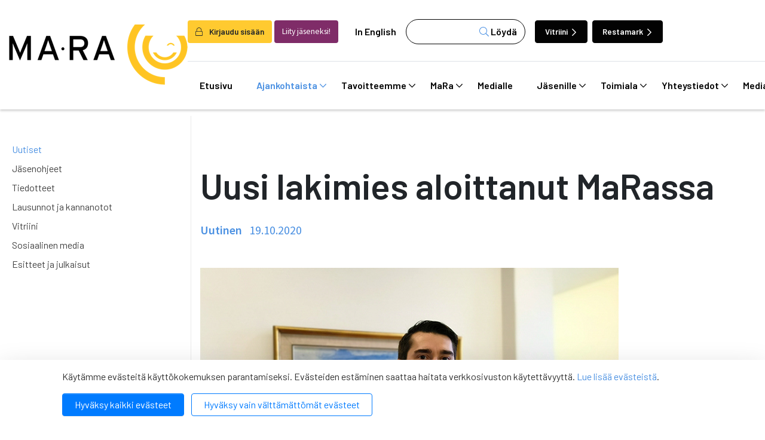

--- FILE ---
content_type: text/html; charset=UTF-8
request_url: https://www.mara.fi/ajankohtaista/uutiset/uusi-lakimies-aloittanut-marassa.html
body_size: 16923
content:
<!doctype html>

<html lang="fi">
	<head>
		<meta charset="utf-8">
		<meta name="viewport" content="width=device-width, initial-scale=1, shrink-to-fit=no">
		<link rel="apple-touch-icon" sizes="57x57" href="https://www.mara.fi/media/layout/img/favicon/apple-icon-57x57.png">
		<link rel="apple-touch-icon" sizes="60x60" href="https://www.mara.fi/media/layout/img/favicon/apple-icon-60x60.png">
		<link rel="apple-touch-icon" sizes="72x72" href="https://www.mara.fi/media/layout/img/favicon/apple-icon-72x72.png">
		<link rel="apple-touch-icon" sizes="76x76" href="https://www.mara.fi/media/layout/img/favicon/apple-icon-76x76.png">
		<link rel="apple-touch-icon" sizes="114x114" href="https://www.mara.fi/media/layout/img/favicon/apple-icon-114x114.png">
		<link rel="apple-touch-icon" sizes="120x120" href="https://www.mara.fi/media/layout/img/favicon/apple-icon-120x120.png">
		<link rel="apple-touch-icon" sizes="144x144" href="https://www.mara.fi/media/layout/img/favicon/apple-icon-144x144.png">
		<link rel="apple-touch-icon" sizes="152x152" href="https://www.mara.fi/media/layout/img/favicon/apple-icon-152x152.png">
		<link rel="apple-touch-icon" sizes="180x180" href="https://www.mara.fi/media/layout/img/favicon/apple-icon-180x180.png">
		<link rel="icon" type="image/png" sizes="192x192"  href="https://www.mara.fi/media/layout/img/favicon/android-icon-192x192.png">
		<link rel="icon" type="image/png" sizes="32x32" href="https://www.mara.fi/media/layout/img/favicon/favicon-32x32.png">
		<link rel="icon" type="image/png" sizes="96x96" href="https://www.mara.fi/media/layout/img/favicon/favicon-96x96.png">
		<link rel="icon" type="image/png" sizes="16x16" href="https://www.mara.fi/media/layout/img/favicon/favicon-16x16.png">
		<link rel="manifest" href="https://www.mara.fi/media/layout/img/favicon/manifest.json">
		<meta name="msapplication-TileColor" content="#ffffff">
		<meta name="msapplication-TileImage" content="/media/layout/img/favicon/ms-icon-144x144.png">
		<meta name="theme-color" content="#ffffff">
		
		<title>Uusi lakimies aloittanut MaRassa - MaRa ry</title>
		<meta name="description" content="">
							
	
	<meta property="og:image" content="https://www.mara.fi/media/uutiset/klaus-netti.jpg" />
	<meta name="twitter:image" content="https://www.mara.fi/media/uutiset/klaus-netti.jpg" />
	



<meta property="og:title" content="Uusi lakimies aloittanut MaRassa" />
<meta property="og:type" content="article" />
<meta property="og:url" content="https://www.mara.fi/ajankohtaista/uutiset/uusi-lakimies-aloittanut-marassa.html" />
<meta property="og:description" content=""/>


<meta name="twitter:card" content="summary_large_image">
<meta name="twitter:site" content="@wwwMaRafi" />
<meta name="twitter:creator" content="@wwwMaRafi">
<meta name="twitter:title" content="Uusi lakimies aloittanut MaRassa">
<meta name="twitter:description" content="">
<meta name="twitter:url" content="https://www.mara.fi/ajankohtaista/uutiset/uusi-lakimies-aloittanut-marassa.html">
<meta name="twitter:domain" content="https://www.mara.fi">
					
		<link rel="preconnect" href="https://code.jquery.com">
<link rel="preconnect" href="https://cdnjs.cloudflare.com">
<link rel="preconnect" href="https://fonts.googleapis.com">
<!-- <link rel="preconnect" href="https://maxcdn.bootstrapcdn.com"> -->
		<!-- <link rel="preload" href=""> -->
		<script defer src="https://code.jquery.com/jquery-3.3.1.min.js" integrity="sha256-FgpCb/KJQlLNfOu91ta32o/NMZxltwRo8QtmkMRdAu8=" crossorigin="anonymous"></script>

<!-- Uncomment two scripts below if one of the following Bootstrap features is used: Alert, Carousel, Collapse, Navbar with collapse, Dropdown, Modal, Tooltip, ScrollSpy or checkbox/radio toggling via button -->
<!-- <script defer src="https://cdnjs.cloudflare.com/ajax/libs/popper.js/1.14.3/umd/popper.min.js" integrity="sha384-ZMP7rVo3mIykV+2+9J3UJ46jBk0WLaUAdn689aCwoqbBJiSnjAK/l8WvCWPIPm49" crossorigin="anonymous"></script> -->
<script defer src="https://stackpath.bootstrapcdn.com/bootstrap/4.1.1/js/bootstrap.min.js" integrity="sha384-smHYKdLADwkXOn1EmN1qk/HfnUcbVRZyYmZ4qpPea6sjB/pTJ0euyQp0Mk8ck+5T" crossorigin="anonymous"></script> 
<!-- <script defer src="https://cdnjs.cloudflare.com/ajax/libs/lazysizes/3.0.0/lazysizes.min.js" integrity="sha384-uhgOjbBYUq5Z/que52+tXA+WhwGLOJi0i8yABYH6myBumg5aC5Cq/2LljI0ejlP/" crossorigin="anonymous"></script>-->

<script defer src="https://www.mara.fi/media/layout/js/vendor/jquery.mmenu.all.js?_=1543926886"></script>

<!-- jqcloud -->
<script defer src="https://cdn.jsdelivr.net/npm/jqcloud2@2.0.3/dist/jqcloud.min.js"></script>

<!-- Hyphenopoly -->
<script>
	var Hyphenopoly = {
		require: {
			"fi": "honorificabilitudinitas"
		},
		paths: {
			patterndir: "/media/layout/js/hyphenator/patterns/",
			maindir: "/media/layout/js/hyphenator/"
		},
		setup: {
			classnames: {
				"hyphenate": {},
			}
		}
	};
</script>
<script defer type="text/javascript" src="https://www.mara.fi/media/layout/js/hyphenator/hyphenopoly_loader.js"></script>

<!-- cdnjs -->
<script defer type="text/javascript" src="//cdnjs.cloudflare.com/ajax/libs/jquery.lazy/1.7.9/jquery.lazy.min.js"></script>
<script defer type="text/javascript" src="//cdnjs.cloudflare.com/ajax/libs/jquery.lazy/1.7.9/jquery.lazy.plugins.min.js"></script>

<script defer src="https://maps.googleapis.com/maps/api/js?key="></script>



<!--
<script>
    FontAwesomeConfig = { searchPseudoElements: true };
</script>
-->

<script defer src="https://www.mara.fi/media/layout/build/js/main.js?_=1767197675"></script>

		<!-- Fonts -->
<link href="https://fonts.googleapis.com/css?family=Barlow:100,200,300,400,500,600,700,800,900|Source+Sans+Pro:200,300,400,600,700,900" rel="stylesheet">
<link rel="stylesheet" href="https://cdnjs.cloudflare.com/ajax/libs/jQuery.mmenu/7.2.2/jquery.mmenu.all.css" />

<link rel="stylesheet" href="https://www.mara.fi/media/layout/build/css/main.css?_=1767197675" media="screen">
<link rel="stylesheet" href="https://www.mara.fi/media/layout/build/css/print.css?_=1767197675" media="print">


		<script type="text/javascript"></script>
<script>window.ltcnT = {'fi': {
			text: 'Käytämme evästeitä käyttökokemuksen parantamiseksi. Evästeiden estäminen saattaa haitata verkkosivuston käytettävyyttä. <a href="https://www.mara.fi/mara/rekisteriseloste-ja-evastekaytannot.html">Lue lisää evästeistä</a>.',
			btnAll: 'Hyväksy kaikki evästeet',
			btnNecessary: 'Hyväksy vain välttämättömät evästeet',
		}};</script><script>// Object.assign IE polyfill
if (typeof Object.assign !== 'function') {
	// Must be writable: true, enumerable: false, configurable: true
	Object.defineProperty(Object, "assign", {
		value: function assign(target, varArgs) { // .length of function is 2
			'use strict';
			if (target === null || target === undefined) {
				throw new TypeError('Cannot convert undefined or null to object');
			}

			var to = Object(target);

			for (var index = 1; index < arguments.length; index++) {
				var nextSource = arguments[index];

				if (nextSource !== null && nextSource !== undefined) {
				for (var nextKey in nextSource) {
					// Avoid bugs when hasOwnProperty is shadowed
					if (Object.prototype.hasOwnProperty.call(nextSource, nextKey)) {
					to[nextKey] = nextSource[nextKey];
					}
				}
				}
			}
			return to;
		},
		writable: true,
		configurable: true
	});
}

// lianatech cookie notice
function ltcn() {
	var lang = document.documentElement.lang.toLowerCase();
	var cookieNotice = null;
	var cookieName = 'ltcn';
	// support 2 types of selections: all or required only
	var valueMap = {
		all: 'ltcn-script-all',
		necessary: false,
	};
	function getCookie(key) {
		var name = key + '=';
		var decodedCookie = decodeURIComponent(document.cookie);
		var ca = decodedCookie.split(';');
		for (var i = 0; i < ca.length; i++) {
			var c = ca[i];
			while (c.charAt(0) === ' ') {
				c = c.substring(1);
			}
			if (c.indexOf(name) === 0) {
				return c.substring(name.length, c.length);
			}
		}
		return '';
	}
	function appendConsentBar() {
		var t = window.ltcnT[lang] ? window.ltcnT[lang] : window.ltcnT.en;
		var tpl = '<div class="ltcn__container">'
			+ '<p>' + t.text + '</p>'
			+ '<button class="ltcn__btn ltcn__btn--primary" data-type="all" type="button">' + t.btnAll + '</button>'
			+ '<button class="ltcn__btn ltcn__btn--secondary" data-type="necessary" type="button">' + t.btnNecessary + '</button>'
			+ '</div>';
		var div = document.createElement('div');
		div.classList.add('ltcn');
		div.innerHTML = tpl;
		document.body.appendChild(div);
		cookieNotice = document.querySelector('.ltcn');
	}

	// find existing script tag with manipulated type attribute
	// and create a real script tag based on it
	function appendScripts(selector) {
		var scripts = document.querySelectorAll('script.' + selector);
		for (var i = 0; i < scripts.length; i++) {
			var script = scripts[i];
			var newScript = document.createElement('script');
			if (script.textContent !== '') {
				var content = document.createTextNode(script.textContent);
				newScript.appendChild(content);
			}
			script.parentNode.replaceChild(newScript, script);
			if (script.src) {
				newScript.src = script.src;
			}
		}
	}
	function handleBtnClick(event) {
		var id = event.target.dataset.type;
		var scriptSelector = valueMap[id];
		if (!id || typeof scriptSelector === 'undefined') return false;
		if (scriptSelector) appendScripts(scriptSelector);
		var expireDate = new Date();
		expireDate.setTime(expireDate.getTime() + (1000*60*60*24*365*20));
		var cookieExpires = '; expires=' + expireDate.toGMTString();
		document.cookie = cookieName + '=' + id + cookieExpires + '; path=/';
		cookieNotice.style.display = 'none';
		return true;
	}
	function init() {
		var consent = getCookie(cookieName);
		if (consent && valueMap[consent]) return appendScripts(valueMap[consent]);
		appendConsentBar();
		var btns = document.querySelectorAll('.ltcn__btn');
		for (var i = 0; i < btns.length; i++) {
			btns[i].addEventListener('click', handleBtnClick);
		}
		return false;
	}
	return init();
}
// initialize after DOM has been laoded so cookie notification markup can be found
document.addEventListener('DOMContentLoaded', ltcn);
</script><style>.ltcn {
	z-index: 9999;
	position: fixed;
	left: 0;
	bottom: 0;
	width: 100vw;
	max-height: 100vh;
	overflow: auto;
	background-color: #fff;
	box-shadow: 0 1rem 3rem rgba(0, 0, 0, 0.175);
}

.ltcn p {
	color: #303030;
}

.ltcn__container {
	max-width: 1136px;
	margin-right: auto;
	margin-left: auto;
	padding-top: 1rem;
	padding-right: 2rem;
	padding-bottom: 1rem;
	padding-left: 2rem;
}

.ltcn__btn {
	display: inline-block !important;
	margin-right: 0.75rem;
	margin-bottom: 0.5rem;
	padding: 0.375rem 1.25rem;
	vertical-align: middle;
	color: #212529;
	background-color: transparent;
	border: 1px solid transparent;
	border-radius: 4px;
	line-height: 1.5;
	text-align: center;
	font-size: 1rem;
	font-weight: 400;
	cursor: pointer;
	-webkit-user-select: none;
	-moz-user-select: none;
	-ms-user-select: none;
	user-select: none;
	transition: color 0.15s ease-in-out, background-color 0.15s ease-in-out, border-color 0.15s ease-in-out, box-shadow 0.15s ease-in-out;
}

.ltcn__btn:last-of-type {
	margin-right: 0;
}

.ltcn__btn--primary {
	color: #fff;
	background-color: #007bff;
	border-color: #007bff;
	box-shadow: inset 0 1px 0 rgba(255, 255, 255, 0.15), 0 1px 1px rgba(0, 0, 0, 0.075);
}

.ltcn__btn--secondary {
	color: #007bff;
	border-color: #007bff;
}
</style><script type="text/x-analytics-script" class="ltcn-script-all">
/*<![CDATA[*/
(function() {
var sz = document.createElement('script'); sz.type = 'text/javascript'; sz.async = true;
sz.src = '//siteimproveanalytics.com/js/siteanalyze_6084432.js';
var s = document.getElementsByTagName('script')[0]; s.parentNode.insertBefore(sz, s);
})();
/*]]>*/
</script>

<!-- Google Tag Manager --> <script type="text/x-analytics-script" class="ltcn-script-all">(function(w,d,s,l,i){w[l]=w[l]||[];w[l].push({'gtm.start': new Date().getTime(),event:'gtm.js'});var f=d.getElementsByTagName(s)[0], j=d.createElement(s),dl=l!='dataLayer'?'&l='+l:'';j.async=true;j.src= 'https://www.googletagmanager.com/gtm.js?id='+i+dl;f.parentNode.insertBefore(j,f); })(window,document,'script','dataLayer','GTM-NCL4DC8');</script> <!-- End Google Tag Manager -->	</head>
<body>
	<!-- Google Tag Manager (noscript) --> <noscript><iframe src="https://www.googletagmanager.com/ns.html?id=GTM-NCL4DC8" height="0" width="0" style="display:none;visibility:hidden"></iframe></noscript> <!-- End Google Tag Manager (noscript) -->	<div class="page">
		<div class="header">
			<header class="site-header">
				<!--<div class="modal fade font-sanspro pl-0" id="loginModal" tabindex="-1" role="dialog" aria-labelledby="exampleModalLabel" aria-hidden="true">
	<div class="modal-dialog mt-0 h-100 d-flex align-items-center" role="document">
		<div class="modal-content position-relative p-2 p-md-5 px-md-6">
			<i class="fal fa-lock position-absolute text-primary"></i>

			<div class="modal-header p-0 position-relative z-index-1">
				<button type="button" class="btn-unstyled close" data-dismiss="modal" aria-label="Close">
					<i class="fal fa-times"></i>
				</button>
			</div>
			<div class="modal-body pt-0">
				<h4 class="mb-3 font-barlow font-weight-600" id="exampleModalLabel">Kirjaudu sisään</h4>

				<form action="https://www.mara.fi/etusivu.html" method="post" class="login" id="login99">
				 
				<label class="ml-2">Käyttäjätunnus:</label>
				<input class="w-100" type="text" name="username" value="" />
				<label class="d-block mt-3 ml-2">Salasana:</label>
				<input class="w-100 d-block mb-3" type="password" name="password" />
				<a class="ml-3" href="https://www.mara.fi/salasanan-palautus.html">Unohditko salasanasi?</a>

				
				<button class="login-btn d-block mt-3 font-weight-300" type="submit"> Kirjaudu</button>
				
				</form>

				

			</div>
			
		</div>
	</div>
</div>
 --><!-- Login modal -->


<div class="main-header">
	<div class="container container-xl">
		<div class="d-flex justify-content-between align-items-center py-3 py-lg-0">
			<a href="https://www.mara.fi/etusivu.html" class="header--img">
				<img src="https://www.mara.fi/media/layout/img/mara_logo-mustakeltainen.png" alt="Company logo">			</a>
			<!-- Desktop menu starts -->
			<div class="flex-column pt-5 d-none d-lg-flex">
				<div class="d-flex align-items-center  border-bottom pb-4">
										<button class="btn font-weight-600 bg-yellow" aria-label="login" data-toggle="modal" data-target="#loginModal" style="font-size: 0.85rem;"><i class="fal fa-lock mr-2"></i> Kirjaudu sisään</button>
					<a class="btn bg-purple-2 text-white font-sanspro ml-1 mr-2" href="https://www.mara.fi/mara/liity-jaseneksi.html" style="font-size: 0.85rem;">Liity jäseneksi!</a>
					
					<a class="ml-1 px-3 link-black font-weight-600" href="https://www.mara.fi/en/front-page.html">In English</a>					<form class="bg-white header--search" action="https://www.mara.fi/hakutulokset.html">
						<div class="d-flex">
							<input name="q" type="search" value="">
							<input type="hidden" name="dir" value="DESC">
							<button class="header--search-btn font-weight-600" type="submit"><i class="fal fa-search text-primary" aria-hidden="true"></i> Löydä</button>
						</div>
					</form>
					<a href="https://www.vitriini.fi" class="btn btn-dark ml-3 mr-1 text-white font-weight-600 header--btn move-icon-on-hover" style="font-size: 0.85rem;">Vitriini <i class="far fa-chevron-right"></i></a>
					<a href="https://www.restamark.fi" class="btn btn-dark ml-1 mr-1 text-white font-weight-600 header--btn" style="font-size: 0.85rem;">Restamark <i class="far fa-chevron-right"></i></a>

				</div>
				<div class="navbar">
					
<nav class="nav-main" aria-label="Valikko">
	<ul class="nav-main__menu">

<li class="nav-main__nav-item level1">
	<a class="nav-main__nav-link level1  d-flex align-items-center" href="https://www.mara.fi/etusivu.html">
		Etusivu 
	</a>
	
</li>
<li class="nav-main__nav-item level1 current">
	<a class="nav-main__nav-link level1 current  d-flex align-items-center" href="https://www.mara.fi/ajankohtaista.html">
		Ajankohtaista <i class="far fa-chevron-down"></i>
	</a>
	
		<ul class="nav-main__submenu level2">

<li class="nav-main__nav-item level2 current">
	<a class="nav-main__nav-link level2 current  d-flex align-items-center" href="https://www.mara.fi/ajankohtaista/uutiset.html">
		Uutiset 
	</a>
	
</li>
<li class="nav-main__nav-item level2">
	<a class="nav-main__nav-link level2  d-flex align-items-center" href="https://www.mara.fi/ajankohtaista/jasenohjeet.html">
		Jäsenohjeet 
	</a>
	
</li>
<li class="nav-main__nav-item level2">
	<a class="nav-main__nav-link level2  d-flex align-items-center" href="https://www.mara.fi/ajankohtaista/tiedotteet.html">
		Tiedotteet 
	</a>
	
</li>
<li class="nav-main__nav-item level2">
	<a class="nav-main__nav-link level2  d-flex align-items-center" href="https://www.mara.fi/ajankohtaista/lausunnot-ja-kannanotot.html">
		Lausunnot ja kannanotot 
	</a>
	
</li>
<li class="nav-main__nav-item level2">
	<a class="nav-main__nav-link level2  d-flex align-items-center" href="https://www.mara.fi/ajankohtaista/vitriini.html">
		Vitriini 
	</a>
	
</li>
<li class="nav-main__nav-item level2">
	<a class="nav-main__nav-link level2  d-flex align-items-center" href="https://www.mara.fi/ajankohtaista/sosiaalinen-media.html">
		Sosiaalinen media 
	</a>
	
</li>
<li class="nav-main__nav-item level2">
	<a class="nav-main__nav-link level2  d-flex align-items-center" href="https://www.mara.fi/ajankohtaista/esitteet-ja-julkaisut.html">
		Esitteet ja julkaisut 
	</a>
	
</li>
</ul>

</li>
<li class="nav-main__nav-item level1">
	<a class="nav-main__nav-link level1  d-flex align-items-center" href="https://www.mara.fi/tavoitteemme.html">
		Tavoitteemme <i class="far fa-chevron-down"></i>
	</a>
	
		<ul class="nav-main__submenu level2">

<li class="nav-main__nav-item level2">
	<a class="nav-main__nav-link level2  d-flex align-items-center" href="https://www.mara.fi/tavoitteemme/anniskelun-arvonlisavero.html">
		Anniskelun arvonlisävero 
	</a>
	
</li>
<li class="nav-main__nav-item level2">
	<a class="nav-main__nav-link level2  d-flex align-items-center" href="https://www.mara.fi/tavoitteemme/harmaa-talous.html">
		Harmaa talous 
	</a>
	
</li>
<li class="nav-main__nav-item level2">
	<a class="nav-main__nav-link level2  d-flex align-items-center" href="https://www.mara.fi/tavoitteemme/ilmastonmuutos.html">
		Ilmastonmuutos 
	</a>
	
</li>
<li class="nav-main__nav-item level2">
	<a class="nav-main__nav-link level2  d-flex align-items-center" href="https://www.mara.fi/tavoitteemme/kilpailukyky.html">
		Kilpailukyky 
	</a>
	
</li>
<li class="nav-main__nav-item level2">
	<a class="nav-main__nav-link level2  d-flex align-items-center" href="https://www.mara.fi/tavoitteemme/matkailun-edistaminen.html">
		Matkailun edistäminen 
	</a>
	
</li>
<li class="nav-main__nav-item level2">
	<a class="nav-main__nav-link level2  d-flex align-items-center" href="https://www.mara.fi/tavoitteemme/reilu-kilpailu.html">
		Reilu kilpailu 
	</a>
	
</li>
<li class="nav-main__nav-item level2">
	<a class="nav-main__nav-link level2  d-flex align-items-center" href="https://www.mara.fi/tavoitteemme/tyovoiman-saatavuus.html">
		Työvoiman saatavuus 
	</a>
	
</li>
</ul>

</li>
<li class="nav-main__nav-item level1">
	<a class="nav-main__nav-link level1  d-flex align-items-center" href="https://www.mara.fi/mara.html">
		MaRa <i class="far fa-chevron-down"></i>
	</a>
	
		<ul class="nav-main__submenu level2">

<li class="nav-main__nav-item level2">
	<a class="nav-main__nav-link level2  d-flex align-items-center" href="https://www.mara.fi/mara/jasenet.html">
		Jäsenet <i class="far fa-chevron-right"></i>
	</a>
	
		<ul class="nav-main__submenu level3">

<li class="nav-main__nav-item level3">
	<a class="nav-main__nav-link level3 hyphenate d-flex align-items-center" href="https://www.mara.fi/mara/jasenet/kannattajajasenet.html">
		Kannattajajäsenet 
	</a>
	
</li>
<li class="nav-main__nav-item level3">
	<a class="nav-main__nav-link level3 hyphenate d-flex align-items-center" href="https://www.mara.fi/mara/jasenet/yhteistyokumppanit.html">
		Yhteistyökumppanit 
	</a>
	
</li>
</ul>

</li>
<li class="nav-main__nav-item level2">
	<a class="nav-main__nav-link level2  d-flex align-items-center" href="https://www.mara.fi/mara/koulutuspalvelut.html">
		Koulutuspalvelut <i class="far fa-chevron-right"></i>
	</a>
	
		<ul class="nav-main__submenu level3">

<li class="nav-main__nav-item level3">
	<a class="nav-main__nav-link level3 hyphenate d-flex align-items-center" href="https://www.mara.fi/mara/koulutuspalvelut/koulutus-ja-tapahtumakalenteri.html">
		Koulutus- ja tapahtumakalenteri 
	</a>
	
</li>
<li class="nav-main__nav-item level3">
	<a class="nav-main__nav-link level3 hyphenate d-flex align-items-center" href="https://www.mara.fi/mara/koulutuspalvelut/koulutusvahennys.html">
		Koulutusvähennys 
	</a>
	
</li>
</ul>

</li>
<li class="nav-main__nav-item level2">
	<a class="nav-main__nav-link level2  d-flex align-items-center" href="https://www.mara.fi/mara/liity-jaseneksi.html">
		Liity jäseneksi <i class="far fa-chevron-right"></i>
	</a>
	
		<ul class="nav-main__submenu level3">

<li class="nav-main__nav-item level3">
	<a class="nav-main__nav-link level3 hyphenate d-flex align-items-center" href="https://www.mara.fi/mara/liity-jaseneksi/jasenmaksuperusteet.html">
		Jäsenmaksuperusteet 
	</a>
	
</li>
<li class="nav-main__nav-item level3">
	<a class="nav-main__nav-link level3 hyphenate d-flex align-items-center" href="https://www.mara.fi/mara/liity-jaseneksi/liittymislomake.html">
		Liittymislomake 
	</a>
	
</li>
</ul>

</li>
<li class="nav-main__nav-item level2">
	<a class="nav-main__nav-link level2  d-flex align-items-center" href="https://www.mara.fi/mara/jasenedut.html">
		Jäsenedut <i class="far fa-chevron-right"></i>
	</a>
	
		<ul class="nav-main__submenu level3">

<li class="nav-main__nav-item level3">
	<a class="nav-main__nav-link level3 hyphenate d-flex align-items-center" href="https://www.mara.fi/mara/jasenedut/esimerkkeja-nain-mara-voi-auttaa-sinua.html">
		Esimerkkejä: Näin MaRa voi auttaa sinua 
	</a>
	
</li>
</ul>

</li>
<li class="nav-main__nav-item level2">
	<a class="nav-main__nav-link level2  d-flex align-items-center" href="https://www.mara.fi/mara/organisaatio.html">
		Organisaatio <i class="far fa-chevron-right"></i>
	</a>
	
		<ul class="nav-main__submenu level3">

<li class="nav-main__nav-item level3">
	<a class="nav-main__nav-link level3 hyphenate d-flex align-items-center" href="https://www.mara.fi/mara/organisaatio/henkilosto.html">
		Henkilöstö 
	</a>
	
</li>
<li class="nav-main__nav-item level3">
	<a class="nav-main__nav-link level3 hyphenate d-flex align-items-center" href="https://www.mara.fi/mara/organisaatio/hallitus.html">
		Hallitus 
	</a>
	
</li>
<li class="nav-main__nav-item level3">
	<a class="nav-main__nav-link level3 hyphenate d-flex align-items-center" href="https://www.mara.fi/mara/organisaatio/paikallisyhdistykset.html">
		Paikallisyhdistykset 
	</a>
	
</li>
<li class="nav-main__nav-item level3">
	<a class="nav-main__nav-link level3 hyphenate d-flex align-items-center" href="https://www.mara.fi/mara/organisaatio/tyoryhmat.html">
		Työryhmät 
	</a>
	
</li>
<li class="nav-main__nav-item level3">
	<a class="nav-main__nav-link level3 hyphenate d-flex align-items-center" href="https://www.mara.fi/mara/organisaatio/valiokunnat.html">
		Valiokunnat 
	</a>
	
</li>
</ul>

</li>
<li class="nav-main__nav-item level2">
	<a class="nav-main__nav-link level2  d-flex align-items-center" href="https://www.mara.fi/mara/mara-mediassa.html">
		MaRa mediassa 
	</a>
	
</li>
<li class="nav-main__nav-item level2">
	<a class="nav-main__nav-link level2  d-flex align-items-center" href="https://www.mara.fi/mara/maran-strategia.html">
		MaRan strategia 
	</a>
	
</li>
<li class="nav-main__nav-item level2">
	<a class="nav-main__nav-link level2  d-flex align-items-center" href="https://www.mara.fi/mara/maran-saannot.html">
		MaRan säännöt 
	</a>
	
</li>
<li class="nav-main__nav-item level2">
	<a class="nav-main__nav-link level2  d-flex align-items-center" href="https://www.mara.fi/mara/avoimuusrekisterit.html">
		Avoimuusrekisterit 
	</a>
	
</li>
<li class="nav-main__nav-item level2">
	<a class="nav-main__nav-link level2  d-flex align-items-center" href="https://www.mara.fi/mara/rekisteriseloste-ja-evastekaytannot.html">
		Rekisteriseloste ja evästekäytännöt 
	</a>
	
</li>
</ul>

</li>
<li class="nav-main__nav-item level1">
	<a class="nav-main__nav-link level1  d-flex align-items-center" href="https://www.mara.fi/medialle.html">
		Medialle 
	</a>
	
</li>
<li class="nav-main__nav-item level1">
	<a class="nav-main__nav-link level1  d-flex align-items-center" href="https://www.mara.fi/jasenille.html">
		Jäsenille <i class="far fa-chevron-down"></i>
	</a>
	
		<ul class="nav-main__submenu level2">

<li class="nav-main__nav-item level2">
	<a class="nav-main__nav-link level2  d-flex align-items-center" href="https://www.mara.fi/jasenille/tyoehtosopimukset.html">
		Työehtosopimukset 
	</a>
	
</li>
<li class="nav-main__nav-item level2">
	<a class="nav-main__nav-link level2  d-flex align-items-center" href="https://www.mara.fi/jasenille/nain-kysyt-neuvoa.html">
		Näin kysyt neuvoa 
	</a>
	
</li>
<li class="nav-main__nav-item level2">
	<a class="nav-main__nav-link level2  d-flex align-items-center" href="https://www.mara.fi/jasenille/tyosuhdeasioiden-tietopankki.html">
		Työsuhdeasioiden tietopankki <i class="far fa-chevron-right"></i>
	</a>
	
		<ul class="nav-main__submenu level3">

<li class="nav-main__nav-item level3">
	<a class="nav-main__nav-link level3 hyphenate d-flex align-items-center" href="https://www.mara.fi/jasenille/tyosuhdeasioiden-tietopankki/matkailu-ravintola-vapaa-ajanpalveluala.html">
		Matkailu-ravintola-vapaa-ajanpalveluala 
	</a>
	
</li>
<li class="nav-main__nav-item level3">
	<a class="nav-main__nav-link level3 hyphenate d-flex align-items-center" href="https://www.mara.fi/jasenille/tyosuhdeasioiden-tietopankki/hiihtokeskusala.html">
		Hiihtokeskusala 
	</a>
	
</li>
<li class="nav-main__nav-item level3">
	<a class="nav-main__nav-link level3 hyphenate d-flex align-items-center" href="https://www.mara.fi/jasenille/tyosuhdeasioiden-tietopankki/huvi-teema-ja-elamyspuistoala.html">
		Huvi-, teema- ja elämyspuistoala 
	</a>
	
</li>
<li class="nav-main__nav-item level3">
	<a class="nav-main__nav-link level3 hyphenate d-flex align-items-center" href="https://www.mara.fi/jasenille/tyosuhdeasioiden-tietopankki/ohjelmapalveluala.html">
		Ohjelmapalveluala 
	</a>
	
</li>
</ul>

</li>
<li class="nav-main__nav-item level2">
	<a class="nav-main__nav-link level2  d-flex align-items-center" href="https://www.mara.fi/jasenille/lakiasioiden-tietopankki.html">
		Lakiasioiden tietopankki <i class="far fa-chevron-right"></i>
	</a>
	
		<ul class="nav-main__submenu level3">

<li class="nav-main__nav-item level3">
	<a class="nav-main__nav-link level3 hyphenate d-flex align-items-center" href="https://www.mara.fi/jasenille/lakiasioiden-tietopankki/alkoholi.html">
		Alkoholi 
	</a>
	
</li>
<li class="nav-main__nav-item level3">
	<a class="nav-main__nav-link level3 hyphenate d-flex align-items-center" href="https://www.mara.fi/jasenille/lakiasioiden-tietopankki/elintarvikkeet.html">
		Elintarvikkeet 
	</a>
	
</li>
<li class="nav-main__nav-item level3">
	<a class="nav-main__nav-link level3 hyphenate d-flex align-items-center" href="https://www.mara.fi/jasenille/lakiasioiden-tietopankki/jarjestyksenvalvonta.html">
		Järjestyksenvalvonta 
	</a>
	
</li>
<li class="nav-main__nav-item level3">
	<a class="nav-main__nav-link level3 hyphenate d-flex align-items-center" href="https://www.mara.fi/jasenille/lakiasioiden-tietopankki/liikenne.html">
		Liikenne 
	</a>
	
</li>
<li class="nav-main__nav-item level3">
	<a class="nav-main__nav-link level3 hyphenate d-flex align-items-center" href="https://www.mara.fi/jasenille/lakiasioiden-tietopankki/maksaminen.html">
		Maksaminen 
	</a>
	
</li>
<li class="nav-main__nav-item level3">
	<a class="nav-main__nav-link level3 hyphenate d-flex align-items-center" href="https://www.mara.fi/jasenille/lakiasioiden-tietopankki/matkapaketit.html">
		Matkapaketit 
	</a>
	
</li>
<li class="nav-main__nav-item level3">
	<a class="nav-main__nav-link level3 hyphenate d-flex align-items-center" href="https://www.mara.fi/jasenille/lakiasioiden-tietopankki/omavalvonta.html">
		Omavalvonta 
	</a>
	
</li>
<li class="nav-main__nav-item level3">
	<a class="nav-main__nav-link level3 hyphenate d-flex align-items-center" href="https://www.mara.fi/jasenille/lakiasioiden-tietopankki/tekijanoikeudet.html">
		Tekijänoikeudet 
	</a>
	
</li>
<li class="nav-main__nav-item level3">
	<a class="nav-main__nav-link level3 hyphenate d-flex align-items-center" href="https://www.mara.fi/jasenille/lakiasioiden-tietopankki/tietosuoja.html">
		Tietosuoja 
	</a>
	
</li>
<li class="nav-main__nav-item level3">
	<a class="nav-main__nav-link level3 hyphenate d-flex align-items-center" href="https://www.mara.fi/jasenille/lakiasioiden-tietopankki/tupakka.html">
		Tupakka 
	</a>
	
</li>
<li class="nav-main__nav-item level3">
	<a class="nav-main__nav-link level3 hyphenate d-flex align-items-center" href="https://www.mara.fi/jasenille/lakiasioiden-tietopankki/turvallisuus.html">
		Turvallisuus 
	</a>
	
</li>
<li class="nav-main__nav-item level3">
	<a class="nav-main__nav-link level3 hyphenate d-flex align-items-center" href="https://www.mara.fi/jasenille/lakiasioiden-tietopankki/varaus-ja-peruutusehdot.html">
		Varaus- ja peruutusehdot 
	</a>
	
</li>
<li class="nav-main__nav-item level3">
	<a class="nav-main__nav-link level3 hyphenate d-flex align-items-center" href="https://www.mara.fi/jasenille/lakiasioiden-tietopankki/verotus.html">
		Verotus 
	</a>
	
</li>
<li class="nav-main__nav-item level3">
	<a class="nav-main__nav-link level3 hyphenate d-flex align-items-center" href="https://www.mara.fi/jasenille/lakiasioiden-tietopankki/vuokrasopimus.html">
		Vuokrasopimus 
	</a>
	
</li>
<li class="nav-main__nav-item level3">
	<a class="nav-main__nav-link level3 hyphenate d-flex align-items-center" href="https://www.mara.fi/jasenille/lakiasioiden-tietopankki/yhdenvertaisuus.html">
		Yhdenvertaisuus 
	</a>
	
</li>
</ul>

</li>
<li class="nav-main__nav-item level2">
	<a class="nav-main__nav-link level2  d-flex align-items-center" href="https://www.mara.fi/jasenille/uutiskirjeet.html">
		Uutiskirjeet 
	</a>
	
</li>
<li class="nav-main__nav-item level2">
	<a class="nav-main__nav-link level2  d-flex align-items-center" href="https://www.mara.fi/jasenille/tutkimukset-jasenille.html">
		Tutkimukset jäsenille 
	</a>
	
</li>
<li class="nav-main__nav-item level2">
	<a class="nav-main__nav-link level2  d-flex align-items-center" href="https://www.mara.fi/jasenille/tyomarkkinauutiset.html">
		Työmarkkinauutiset 
	</a>
	
</li>
</ul>

</li>
<li class="nav-main__nav-item level1">
	<a class="nav-main__nav-link level1  d-flex align-items-center" href="https://www.mara.fi/toimiala.html">
		Toimiala <i class="far fa-chevron-down"></i>
	</a>
	
		<ul class="nav-main__submenu level2">

<li class="nav-main__nav-item level2">
	<a class="nav-main__nav-link level2  d-flex align-items-center" href="https://www.mara.fi/toimiala/huoltovarmuus.html">
		Huoltovarmuus <i class="far fa-chevron-right"></i>
	</a>
	
		<ul class="nav-main__submenu level3">

<li class="nav-main__nav-item level3">
	<a class="nav-main__nav-link level3 hyphenate d-flex align-items-center" href="https://www.mara.fi/toimiala/huoltovarmuus/elintarvikehuolto.html">
		Elintarvikehuolto 
	</a>
	
</li>
<li class="nav-main__nav-item level3">
	<a class="nav-main__nav-link level3 hyphenate d-flex align-items-center" href="https://www.mara.fi/toimiala/huoltovarmuus/tarkistuslistat.html">
		Tarkistuslistat 
	</a>
	
</li>
</ul>

</li>
<li class="nav-main__nav-item level2">
	<a class="nav-main__nav-link level2  d-flex align-items-center" href="https://www.mara.fi/toimiala/vastuullisuus.html">
		Vastuullisuus <i class="far fa-chevron-right"></i>
	</a>
	
		<ul class="nav-main__submenu level3">

<li class="nav-main__nav-item level3">
	<a class="nav-main__nav-link level3 hyphenate d-flex align-items-center" href="https://www.mara.fi/toimiala/vastuullisuus/energiatehokkuus.html">
		Energiatehokkuus 
	</a>
	
</li>
<li class="nav-main__nav-item level3">
	<a class="nav-main__nav-link level3 hyphenate d-flex align-items-center" href="https://www.mara.fi/toimiala/vastuullisuus/green-deal.html">
		Green Deal 
	</a>
	
</li>
<li class="nav-main__nav-item level3">
	<a class="nav-main__nav-link level3 hyphenate d-flex align-items-center" href="https://www.mara.fi/toimiala/vastuullisuus/harmaata-taloutta-vastaan.html">
		Harmaata taloutta vastaan 
	</a>
	
</li>
<li class="nav-main__nav-item level3">
	<a class="nav-main__nav-link level3 hyphenate d-flex align-items-center" href="https://www.mara.fi/toimiala/vastuullisuus/matkailu-ja-ravintola-alan-hiilitiekartat.html">
		Matkailu- ja ravintola-alan hiilitiekartat 
	</a>
	
</li>
<li class="nav-main__nav-item level3">
	<a class="nav-main__nav-link level3 hyphenate d-flex align-items-center" href="https://www.mara.fi/toimiala/vastuullisuus/materiaalitehokkuus.html">
		Materiaalitehokkuus 
	</a>
	
</li>
<li class="nav-main__nav-item level3">
	<a class="nav-main__nav-link level3 hyphenate d-flex align-items-center" href="https://www.mara.fi/toimiala/vastuullisuus/ravitsemus.html">
		Ravitsemus 
	</a>
	
</li>
<li class="nav-main__nav-item level3">
	<a class="nav-main__nav-link level3 hyphenate d-flex align-items-center" href="https://www.mara.fi/toimiala/vastuullisuus/ruokahavikin-vahentaminen.html">
		Ruokahävikin vähentäminen 
	</a>
	
</li>
<li class="nav-main__nav-item level3">
	<a class="nav-main__nav-link level3 hyphenate d-flex align-items-center" href="https://www.mara.fi/toimiala/vastuullisuus/ala-osana-suomalaista-yhteiskuntaa.html">
		Ala osana suomalaista yhteiskuntaa 
	</a>
	
</li>
<li class="nav-main__nav-item level3">
	<a class="nav-main__nav-link level3 hyphenate d-flex align-items-center" href="https://www.mara.fi/toimiala/vastuullisuus/alan-ymparistomerkit-ja-ymparistosertifikaatit.html">
		Alan ympäristömerkit ja ympäristösertifikaatit 
	</a>
	
</li>
</ul>

</li>
<li class="nav-main__nav-item level2">
	<a class="nav-main__nav-link level2  d-flex align-items-center" href="https://www.mara.fi/toimiala/alan-merkitys-kansantaloudelle.html">
		Alan merkitys kansantaloudelle 
	</a>
	
</li>
<li class="nav-main__nav-item level2">
	<a class="nav-main__nav-link level2  d-flex align-items-center" href="https://www.mara.fi/toimiala/suhdanteet-2.html">
		Suhdanteet <i class="far fa-chevron-right"></i>
	</a>
	
		<ul class="nav-main__submenu level3">

<li class="nav-main__nav-item level3">
	<a class="nav-main__nav-link level3 hyphenate d-flex align-items-center" href="https://www.mara.fi/toimiala/suhdanteet-2/liikevaihto.html">
		Liikevaihto 
	</a>
	
</li>
<li class="nav-main__nav-item level3">
	<a class="nav-main__nav-link level3 hyphenate d-flex align-items-center" href="https://www.mara.fi/toimiala/suhdanteet-2/suhdannebarometri.html">
		Suhdannebarometri 
	</a>
	
</li>
</ul>

</li>
<li class="nav-main__nav-item level2">
	<a class="nav-main__nav-link level2  d-flex align-items-center" href="https://www.mara.fi/toimiala/tilastot.html">
		Tilastot <i class="far fa-chevron-right"></i>
	</a>
	
		<ul class="nav-main__submenu level3">

<li class="nav-main__nav-item level3">
	<a class="nav-main__nav-link level3 hyphenate d-flex align-items-center" href="https://www.mara.fi/toimiala/tilastot/ravintola-ja-alkoholimyynti.html">
		Ravintola- ja alkoholimyynti 
	</a>
	
</li>
<li class="nav-main__nav-item level3">
	<a class="nav-main__nav-link level3 hyphenate d-flex align-items-center" href="https://www.mara.fi/toimiala/tilastot/matkailu.html">
		Matkailu 
	</a>
	
</li>
<li class="nav-main__nav-item level3">
	<a class="nav-main__nav-link level3 hyphenate d-flex align-items-center" href="https://www.mara.fi/toimiala/tilastot/kustannukset.html">
		Kustannukset 
	</a>
	
</li>
<li class="nav-main__nav-item level3">
	<a class="nav-main__nav-link level3 hyphenate d-flex align-items-center" href="https://www.mara.fi/toimiala/tilastot/yritysten-ja-tyollisten-maara.html">
		Yritysten ja työllisten määrä 
	</a>
	
</li>
</ul>

</li>
<li class="nav-main__nav-item level2">
	<a class="nav-main__nav-link level2  d-flex align-items-center" href="https://www.mara.fi/toimiala/tutkimukset.html">
		Tutkimukset 
	</a>
	
</li>
<li class="nav-main__nav-item level2">
	<a class="nav-main__nav-link level2  d-flex align-items-center" href="https://www.mara.fi/toimiala/ura-matkailu-ja-ravintola-alalla.html">
		Ura matkailu- ja ravintola-alalla 
	</a>
	
</li>
<li class="nav-main__nav-item level2">
	<a class="nav-main__nav-link level2  d-flex align-items-center" href="https://www.mara.fi/toimiala/yrityksen-perustaminen-alalle.html">
		Yrityksen perustaminen alalle 
	</a>
	
</li>
</ul>

</li>
<li class="nav-main__nav-item level1">
	<a class="nav-main__nav-link level1  d-flex align-items-center" href="https://www.mara.fi/yhteystiedot.html">
		Yhteystiedot <i class="far fa-chevron-down"></i>
	</a>
	
		<ul class="nav-main__submenu level2">

<li class="nav-main__nav-item level2">
	<a class="nav-main__nav-link level2  d-flex align-items-center" href="https://www.mara.fi/yhteystiedot/maran-johto.html">
		MaRan johto 
	</a>
	
</li>
<li class="nav-main__nav-item level2">
	<a class="nav-main__nav-link level2  d-flex align-items-center" href="https://www.mara.fi/yhteystiedot/tyomarkkina-asiantuntijat.html">
		Työmarkkina-asiantuntijat 
	</a>
	
</li>
<li class="nav-main__nav-item level2">
	<a class="nav-main__nav-link level2  d-flex align-items-center" href="https://www.mara.fi/yhteystiedot/elinkeinopolitiikan-asiantuntijat.html">
		Elinkeinopolitiikan asiantuntijat 
	</a>
	
</li>
<li class="nav-main__nav-item level2">
	<a class="nav-main__nav-link level2  d-flex align-items-center" href="https://www.mara.fi/yhteystiedot/viestinta-ja-vitriini.html">
		Viestintä ja Vitriini 
	</a>
	
</li>
<li class="nav-main__nav-item level2">
	<a class="nav-main__nav-link level2  d-flex align-items-center" href="https://www.mara.fi/yhteystiedot/talous-ja-hallinto.html">
		Talous ja hallinto 
	</a>
	
</li>
<li class="nav-main__nav-item level2">
	<a class="nav-main__nav-link level2  d-flex align-items-center" href="https://www.mara.fi/yhteystiedot/tilastot-ja-tutkimukset.html">
		Tilastot ja tutkimukset 
	</a>
	
</li>
<li class="nav-main__nav-item level2">
	<a class="nav-main__nav-link level2  d-flex align-items-center" href="https://www.mara.fi/yhteystiedot/restamark.html">
		Restamark 
	</a>
	
</li>
</ul>

</li>
<li class="nav-main__nav-item level1">
	<a class="nav-main__nav-link level1  d-flex align-items-center" href="https://www.mara.fi/medialle-2.html">
		Medialle 
	</a>
	
</li>
</ul>

</nav>
				</div>
			</div>
			<!-- Desktop menu ends -->

			<!-- Mobile menu starts -->
			<div class="d-block d-lg-none">
				<!-- Mobile menu toggler starts -->

				<button class="js-mobile-menu-toggler mobile--menu-toggler" aria-label="open mobilemenu" >
					<i class="fas fa-bars"></i>
					<span>Valikko</span>
				</button>

				<!-- Mobile menu toggler ends -->
				<div class="mobile--menu" style="display:none;">
					<div class="js-hidden-mobile-menu">
						<div class="container container-xl">
							<div class="d-flex justify-content-between align-items-center pt-2 py-lg-0">
								<a href="https://www.mara.fi/etusivu.html" class="header--img">
									<img src="https://www.mara.fi/media/layout/img/mara_logo-mustakeltainen.png" alt="Company logo">								</a>
								<button class="btn btn-transparent js-close-mmenu close-mmenu-btn"><i class="text-primary fas fa-times"></i> Sulje</button>
							</div>
						</div>
						<form class="bg-white header--search py-0 mx-2 mx-lg-0" action="https://www.mara.fi/hakutulokset.html">
							<div class="d-flex">
								<input name="q" type="search" value="">
								<input type="hidden" name="dir" value="DESC">
								<button class="header--search-btn font-weight-600" type="submit"><i class="fal fa-search text-primary" aria-hidden="true"></i> Löydä</button>
							</div>
						</form>
						<div class="mx-2 py-0 align-items-center d-flex justify-content-between justify-content-lg-center">
														<button class="btn font-weight-600 js-mobile-modal-toggler bg-yellow" aria-label="login" data-toggle="modal" data-target="#loginModal"><i class="fal fa-lock mr-2"></i> Kirjaudu sisään</button>
							<a class="btn bg-purple-2 text-white font-sanspro" href="https://www.mara.fi/mara/liity-jaseneksi.html">Liity jäseneksi!</a>
														<a class="text-black font-weight-600" href="https://www.mara.fi/en/front-page.html">In English</a>						</div>
						<div class="d-flex justify-content-center mx-2">
							<a href="https://www.vitriini.fi/" class="w-100 btn btn-dark ml-0 ml-lg-3 mr-1 text-white font-weight-600 header--btn move-icon-on-hover">Vitriini <i class="far fa-chevron-right"></i></a>
							<a href="https://www.restamark.fi/" class="w-100 btn btn-dark ml-1 mr-0 mr-lg-3 text-white font-weight-600 header--btn">Restamark <i class="far fa-chevron-right"></i></a>
						</div>
					</div>
					
<nav id="menu">
	
	<ul>

<li  ><a href="https://www.mara.fi/etusivu.html" >Etusivu</a></li><li class="current-page" ><a href="https://www.mara.fi/ajankohtaista.html" >Ajankohtaista</a>
	<ul>

<li class="current-page" id="current"><a href="https://www.mara.fi/ajankohtaista/uutiset.html" >Uutiset</a></li><li  ><a href="https://www.mara.fi/ajankohtaista/jasenohjeet.html" >Jäsenohjeet</a></li><li  ><a href="https://www.mara.fi/ajankohtaista/tiedotteet.html" >Tiedotteet</a></li><li  ><a href="https://www.mara.fi/ajankohtaista/lausunnot-ja-kannanotot.html" >Lausunnot ja kannanotot</a></li><li  ><a href="https://www.mara.fi/ajankohtaista/vitriini.html" >Vitriini</a></li><li  ><a href="https://www.mara.fi/ajankohtaista/sosiaalinen-media.html" >Sosiaalinen media</a></li><li  ><a href="https://www.mara.fi/ajankohtaista/esitteet-ja-julkaisut.html" >Esitteet ja julkaisut</a></li></ul>
</li><li  ><a href="https://www.mara.fi/tavoitteemme.html" >Tavoitteemme</a>
	<ul>

<li  ><a href="https://www.mara.fi/tavoitteemme/anniskelun-arvonlisavero.html" >Anniskelun arvonlisävero</a></li><li  ><a href="https://www.mara.fi/tavoitteemme/harmaa-talous.html" >Harmaa talous</a></li><li  ><a href="https://www.mara.fi/tavoitteemme/ilmastonmuutos.html" >Ilmastonmuutos</a></li><li  ><a href="https://www.mara.fi/tavoitteemme/kilpailukyky.html" >Kilpailukyky</a></li><li  ><a href="https://www.mara.fi/tavoitteemme/matkailun-edistaminen.html" >Matkailun edistäminen</a></li><li  ><a href="https://www.mara.fi/tavoitteemme/reilu-kilpailu.html" >Reilu kilpailu</a></li><li  ><a href="https://www.mara.fi/tavoitteemme/tyovoiman-saatavuus.html" >Työvoiman saatavuus</a></li></ul>
</li><li  ><a href="https://www.mara.fi/mara.html" >MaRa</a>
	<ul>

<li  ><a href="https://www.mara.fi/mara/jasenet.html" >Jäsenet</a>
	<ul>

<li  ><a href="https://www.mara.fi/mara/jasenet/kannattajajasenet.html" >Kannattajajäsenet</a>
	<ul>

<li  ><a href="https://www.mara.fi/mara/jasenet/kannattajajasenet/liittymislomake.html" >Liittymislomake</a></li></ul>
</li><li  ><a href="https://www.mara.fi/mara/jasenet/yhteistyokumppanit.html" >Yhteistyökumppanit</a></li></ul>
</li><li  ><a href="https://www.mara.fi/mara/koulutuspalvelut.html" >Koulutuspalvelut</a>
	<ul>

<li  ><a href="https://www.mara.fi/mara/koulutuspalvelut/koulutus-ja-tapahtumakalenteri.html" >Koulutus- ja tapahtumakalenteri</a></li><li  ><a href="https://www.mara.fi/mara/koulutuspalvelut/koulutusvahennys.html" >Koulutusvähennys</a></li></ul>
</li><li  ><a href="https://www.mara.fi/mara/liity-jaseneksi.html" >Liity jäseneksi</a>
	<ul>

<li  ><a href="https://www.mara.fi/mara/liity-jaseneksi/jasenmaksuperusteet.html" >Jäsenmaksuperusteet</a></li><li  ><a href="https://www.mara.fi/mara/liity-jaseneksi/liittymislomake.html" >Liittymislomake</a></li></ul>
</li><li  ><a href="https://www.mara.fi/mara/jasenedut.html" >Jäsenedut</a>
	<ul>

<li  ><a href="https://www.mara.fi/mara/jasenedut/esimerkkeja-nain-mara-voi-auttaa-sinua.html" >Esimerkkejä: Näin MaRa voi auttaa sinua</a></li></ul>
</li><li  ><a href="https://www.mara.fi/mara/organisaatio.html" >Organisaatio</a>
	<ul>

<li  ><a href="https://www.mara.fi/mara/organisaatio/henkilosto.html" >Henkilöstö</a></li><li  ><a href="https://www.mara.fi/mara/organisaatio/hallitus.html" >Hallitus</a></li><li  ><a href="https://www.mara.fi/mara/organisaatio/paikallisyhdistykset.html" >Paikallisyhdistykset</a></li><li  ><a href="https://www.mara.fi/mara/organisaatio/tyoryhmat.html" >Työryhmät</a></li><li  ><a href="https://www.mara.fi/mara/organisaatio/valiokunnat.html" >Valiokunnat</a></li></ul>
</li><li  ><a href="https://www.mara.fi/mara/mara-mediassa.html" >MaRa mediassa</a></li><li  ><a href="https://www.mara.fi/mara/maran-strategia.html" >MaRan strategia</a></li><li  ><a href="https://www.mara.fi/mara/maran-saannot.html" >MaRan säännöt</a></li><li  ><a href="https://www.mara.fi/mara/avoimuusrekisterit.html" >Avoimuusrekisterit</a></li><li  ><a href="https://www.mara.fi/mara/rekisteriseloste-ja-evastekaytannot.html" >Rekisteriseloste ja evästekäytännöt</a></li></ul>
</li><li  ><a href="https://www.mara.fi/medialle.html" >Medialle</a></li><li  ><a href="https://www.mara.fi/jasenille.html" >Jäsenille</a>
	<ul>

<li  ><a href="https://www.mara.fi/jasenille/tyoehtosopimukset.html" >Työehtosopimukset</a></li><li  ><a href="https://www.mara.fi/jasenille/nain-kysyt-neuvoa.html" >Näin kysyt neuvoa</a></li><li  ><a href="https://www.mara.fi/jasenille/tyosuhdeasioiden-tietopankki.html" >Työsuhdeasioiden tietopankki</a>
	<ul>

<li  ><a href="https://www.mara.fi/jasenille/tyosuhdeasioiden-tietopankki/matkailu-ravintola-vapaa-ajanpalveluala.html" >Matkailu-ravintola-vapaa-ajanpalveluala</a>
	<ul>

<li  ><a href="https://www.mara.fi/jasenille/tyosuhdeasioiden-tietopankki/matkailu-ravintola-vapaa-ajanpalveluala/tyoehtosopimus.html" >Työehtosopimus</a></li><li  ><a href="https://www.mara.fi/jasenille/tyosuhdeasioiden-tietopankki/matkailu-ravintola-vapaa-ajanpalveluala/marava-lomakkeet-kootusti.html" >Marava lomakkeet kootusti</a></li><li  ><a href="https://www.mara.fi/jasenille/tyosuhdeasioiden-tietopankki/matkailu-ravintola-vapaa-ajanpalveluala/tyosuhdetietoa.html" >Työsuhdetietoa</a></li><li  ><a href="https://www.mara.fi/jasenille/tyosuhdeasioiden-tietopankki/matkailu-ravintola-vapaa-ajanpalveluala/tyosopimus.html" >Työsopimus</a>
	<ul>

<li  ><a href="https://www.mara.fi/jasenille/tyosuhdeasioiden-tietopankki/matkailu-ravintola-vapaa-ajanpalveluala/tyosopimus/tarvittaessa-tyohon-kutsuttavien-tyosopimukset.html" >Tarvittaessa työhön kutsuttavien työsopimukset</a></li></ul>
</li><li  ><a href="https://www.mara.fi/jasenille/tyosuhdeasioiden-tietopankki/matkailu-ravintola-vapaa-ajanpalveluala/palkka.html" >Palkka</a>
	<ul>

<li  ><a href="https://www.mara.fi/jasenille/tyosuhdeasioiden-tietopankki/matkailu-ravintola-vapaa-ajanpalveluala/palkka/viimeisimmat-palkankorotukset-ja-voimassaolevat-palkkataulukot.html" >Viimeisimmät palkankorotukset ja voimassaolevat palkkataulukot</a></li></ul>
</li><li  ><a href="https://www.mara.fi/jasenille/tyosuhdeasioiden-tietopankki/matkailu-ravintola-vapaa-ajanpalveluala/tyoaika.html" >Työaika</a>
	<ul>

<li  ><a href="https://www.mara.fi/jasenille/tyosuhdeasioiden-tietopankki/matkailu-ravintola-vapaa-ajanpalveluala/tyoaika/kesatalviaikaan-siirtyminen.html" >Kesä/Talviaikaan siirtyminen</a></li></ul>
</li><li  ><a href="https://www.mara.fi/jasenille/tyosuhdeasioiden-tietopankki/matkailu-ravintola-vapaa-ajanpalveluala/vuosiloma.html" >Vuosiloma</a>
	<ul>

<li  ><a href="https://www.mara.fi/jasenille/tyosuhdeasioiden-tietopankki/matkailu-ravintola-vapaa-ajanpalveluala/vuosiloma/vuosilomapaivien-ansainta.html" >Vuosilomapäivien ansainta</a></li><li  ><a href="https://www.mara.fi/jasenille/tyosuhdeasioiden-tietopankki/matkailu-ravintola-vapaa-ajanpalveluala/vuosiloma/vuosiloman-antaminen.html" >Vuosiloman antaminen</a></li><li  ><a href="https://www.mara.fi/jasenille/tyosuhdeasioiden-tietopankki/matkailu-ravintola-vapaa-ajanpalveluala/vuosiloma/vuosiloman-siirtyminen-tyontekijan-sairastuessa.html" >Vuosiloman siirtyminen työntekijän sairastuessa</a></li><li  ><a href="https://www.mara.fi/jasenille/tyosuhdeasioiden-tietopankki/matkailu-ravintola-vapaa-ajanpalveluala/vuosiloma/vuosilomapalkka.html" >Vuosilomapalkka</a></li></ul>
</li><li  ><a href="https://www.mara.fi/jasenille/tyosuhdeasioiden-tietopankki/matkailu-ravintola-vapaa-ajanpalveluala/poissaolot.html" >Poissaolot</a>
	<ul>

<li  ><a href="https://www.mara.fi/jasenille/tyosuhdeasioiden-tietopankki/matkailu-ravintola-vapaa-ajanpalveluala/poissaolot/lakot.html" >Lakot</a></li><li  ><a href="https://www.mara.fi/jasenille/tyosuhdeasioiden-tietopankki/matkailu-ravintola-vapaa-ajanpalveluala/poissaolot/perhevapaat.html" >Perhevapaat</a></li><li  ><a href="https://www.mara.fi/jasenille/tyosuhdeasioiden-tietopankki/matkailu-ravintola-vapaa-ajanpalveluala/poissaolot/sairauspoissaolot.html" >Sairauspoissaolot</a></li><li  ><a href="https://www.mara.fi/jasenille/tyosuhdeasioiden-tietopankki/matkailu-ravintola-vapaa-ajanpalveluala/poissaolot/kela-korvaus-vanhemmuudesta-koituvista-kuluista.html" >Kela-korvaus vanhemmuudesta koituvista kuluista</a></li></ul>
</li><li  ><a href="https://www.mara.fi/jasenille/tyosuhdeasioiden-tietopankki/matkailu-ravintola-vapaa-ajanpalveluala/tyosuhteen-paattaminen-ja-lomautus.html" >Työsuhteen päättäminen ja lomautus</a>
	<ul>

<li  ><a href="https://www.mara.fi/jasenille/tyosuhdeasioiden-tietopankki/matkailu-ravintola-vapaa-ajanpalveluala/tyosuhteen-paattaminen-ja-lomautus/lomautus.html" >Lomautus</a></li><li  ><a href="https://www.mara.fi/jasenille/tyosuhdeasioiden-tietopankki/matkailu-ravintola-vapaa-ajanpalveluala/tyosuhteen-paattaminen-ja-lomautus/henkiloon-liittyva-syy.html" >Henkilöön liittyvä syy</a></li><li  ><a href="https://www.mara.fi/jasenille/tyosuhdeasioiden-tietopankki/matkailu-ravintola-vapaa-ajanpalveluala/tyosuhteen-paattaminen-ja-lomautus/taloudellinen-ja-tuotannollinen-syy.html" >Taloudellinen ja tuotannollinen syy</a></li><li  ><a href="https://www.mara.fi/jasenille/tyosuhdeasioiden-tietopankki/matkailu-ravintola-vapaa-ajanpalveluala/tyosuhteen-paattaminen-ja-lomautus/yhteistoimintaneuvottelut-tyon-vahentyessa.html" >Yhteistoimintaneuvottelut työn vähentyessä</a></li><li  ><a href="https://www.mara.fi/jasenille/tyosuhdeasioiden-tietopankki/matkailu-ravintola-vapaa-ajanpalveluala/tyosuhteen-paattaminen-ja-lomautus/tyonantajan-omavastuumaksu-tyottomyysturva-ja-ikaantyneet-tyontekijat.html" >Työnantajan omavastuumaksu – työttömyysturva ja ikääntyneet työntekijät</a></li></ul>
</li><li  ><a href="https://www.mara.fi/jasenille/tyosuhdeasioiden-tietopankki/matkailu-ravintola-vapaa-ajanpalveluala/luottamusmiehet-ja-tyosuojeluvaltuutetut.html" >Luottamusmiehet ja työsuojeluvaltuutetut</a>
	<ul>

<li  ><a href="https://www.mara.fi/jasenille/tyosuhdeasioiden-tietopankki/matkailu-ravintola-vapaa-ajanpalveluala/luottamusmiehet-ja-tyosuojeluvaltuutetut/luottamusmies-ja-tyosuojelukoulutus.html" >Luottamusmies- ja työsuojelukoulutus</a></li><li  ><a href="https://www.mara.fi/jasenille/tyosuhdeasioiden-tietopankki/matkailu-ravintola-vapaa-ajanpalveluala/luottamusmiehet-ja-tyosuojeluvaltuutetut/tyosuojeluhenkiloston-valinta.html" >Työsuojeluhenkilöstön valinta</a></li></ul>
</li><li  ><a href="https://www.mara.fi/jasenille/tyosuhdeasioiden-tietopankki/matkailu-ravintola-vapaa-ajanpalveluala/yhdenvertaisuus-ja-tasa-arvo.html" >Yhdenvertaisuus ja tasa-arvo</a>
	<ul>

<li  ><a href="https://www.mara.fi/jasenille/tyosuhdeasioiden-tietopankki/matkailu-ravintola-vapaa-ajanpalveluala/yhdenvertaisuus-ja-tasa-arvo/yhdenvertaisuussuunnitelma.html" >Yhdenvertaisuussuunnitelma</a></li><li  ><a href="https://www.mara.fi/jasenille/tyosuhdeasioiden-tietopankki/matkailu-ravintola-vapaa-ajanpalveluala/yhdenvertaisuus-ja-tasa-arvo/tasa-arvosuunnitelma-ja-palkkakartoitus.html" >Tasa-arvosuunnitelma ja palkkakartoitus</a></li><li  ><a href="https://www.mara.fi/jasenille/tyosuhdeasioiden-tietopankki/matkailu-ravintola-vapaa-ajanpalveluala/yhdenvertaisuus-ja-tasa-arvo/syrjivan-tyopaikkailmoittelun-kielto.html" >Syrjivän työpaikkailmoittelun kielto</a></li></ul>
</li><li  ><a href="https://www.mara.fi/jasenille/tyosuhdeasioiden-tietopankki/matkailu-ravintola-vapaa-ajanpalveluala/ulkomaalaiset-tyontekijat.html" >Ulkomaalaiset työntekijät</a>
	<ul>

<li  ><a href="https://www.mara.fi/jasenille/tyosuhdeasioiden-tietopankki/matkailu-ravintola-vapaa-ajanpalveluala/ulkomaalaiset-tyontekijat/ulkomaalaisen-tyontekijan-palkkaamisen-tyonantajavelvoitteet.html" >Ulkomaalaisen työntekijän palkkaamisen työnantajavelvoitteet</a></li></ul>
</li><li  ><a href="https://www.mara.fi/jasenille/tyosuhdeasioiden-tietopankki/matkailu-ravintola-vapaa-ajanpalveluala/tyosuhteen-ongelmatilanteet.html" >Työsuhteen ongelmatilanteet</a></li><li  ><a href="https://www.mara.fi/jasenille/tyosuhdeasioiden-tietopankki/matkailu-ravintola-vapaa-ajanpalveluala/tyoturvallisuus-ja-tyohyvinvointi.html" >Työturvallisuus ja työhyvinvointi</a>
	<ul>

<li  ><a href="https://www.mara.fi/jasenille/tyosuhdeasioiden-tietopankki/matkailu-ravintola-vapaa-ajanpalveluala/tyoturvallisuus-ja-tyohyvinvointi/tyoturvallisuusoppaat.html" >Työturvallisuusoppaat</a></li><li  ><a href="https://www.mara.fi/jasenille/tyosuhdeasioiden-tietopankki/matkailu-ravintola-vapaa-ajanpalveluala/tyoturvallisuus-ja-tyohyvinvointi/keskeiset-velvoitteet-tyonantajalle.html" >Keskeiset velvoitteet työnantajalle</a></li><li  ><a href="https://www.mara.fi/jasenille/tyosuhdeasioiden-tietopankki/matkailu-ravintola-vapaa-ajanpalveluala/tyoturvallisuus-ja-tyohyvinvointi/tyoterveyshuolto.html" >Työterveyshuolto</a></li></ul>
</li><li  ><a href="https://www.mara.fi/jasenille/tyosuhdeasioiden-tietopankki/matkailu-ravintola-vapaa-ajanpalveluala/tilaajavastuu.html" >Tilaajavastuu</a></li><li  ><a href="https://www.mara.fi/jasenille/tyosuhdeasioiden-tietopankki/matkailu-ravintola-vapaa-ajanpalveluala/nuoret-tyontekijat.html" >Nuoret työntekijät</a>
	<ul>

<li  ><a href="https://www.mara.fi/jasenille/tyosuhdeasioiden-tietopankki/matkailu-ravintola-vapaa-ajanpalveluala/nuoret-tyontekijat/tutustu-tyoelamaan-ja-tienaa.html" >Tutustu työelämään ja tienaa</a></li></ul>
</li><li  ><a href="https://www.mara.fi/jasenille/tyosuhdeasioiden-tietopankki/matkailu-ravintola-vapaa-ajanpalveluala/tyosuhteen-tietosuoja.html" >Työsuhteen tietosuoja</a>
	<ul>

<li  ><a href="https://www.mara.fi/jasenille/tyosuhdeasioiden-tietopankki/matkailu-ravintola-vapaa-ajanpalveluala/tyosuhteen-tietosuoja/tyontekijoiden-henkilotietojen-kasittely.html" >Työntekijöiden henkilötietojen käsittely</a></li></ul>
</li></ul>
</li><li  ><a href="https://www.mara.fi/jasenille/tyosuhdeasioiden-tietopankki/hiihtokeskusala.html" >Hiihtokeskusala</a>
	<ul>

<li  ><a href="https://www.mara.fi/jasenille/tyosuhdeasioiden-tietopankki/hiihtokeskusala/tyoehtosopimus.html" >Työehtosopimus</a></li><li  ><a href="https://www.mara.fi/jasenille/tyosuhdeasioiden-tietopankki/hiihtokeskusala/hiihtokeskusalan-lomakkeet-kootusti.html" >Hiihtokeskusalan lomakkeet kootusti</a></li><li  ><a href="https://www.mara.fi/jasenille/tyosuhdeasioiden-tietopankki/hiihtokeskusala/tyosuhdetietoa.html" >Työsuhdetietoa</a></li><li  ><a href="https://www.mara.fi/jasenille/tyosuhdeasioiden-tietopankki/hiihtokeskusala/tyosopimus.html" >Työsopimus</a>
	<ul>

<li  ><a href="https://www.mara.fi/jasenille/tyosuhdeasioiden-tietopankki/hiihtokeskusala/tyosopimus/tarvittaessa-tyohon-kutsuttavien-tyosopimukset.html" >Tarvittaessa työhön kutsuttavien työsopimukset</a></li></ul>
</li><li  ><a href="https://www.mara.fi/jasenille/tyosuhdeasioiden-tietopankki/hiihtokeskusala/palkka.html" >Palkka</a>
	<ul>

<li  ><a href="https://www.mara.fi/jasenille/tyosuhdeasioiden-tietopankki/hiihtokeskusala/palkka/viimeisimmat-palkankorotukset-ja-voimassaolevat-palkkataulukot.html" >Viimeisimmät palkankorotukset ja voimassaolevat palkkataulukot</a></li></ul>
</li><li  ><a href="https://www.mara.fi/jasenille/tyosuhdeasioiden-tietopankki/hiihtokeskusala/tyoaika.html" >Työaika</a>
	<ul>

<li  ><a href="https://www.mara.fi/jasenille/tyosuhdeasioiden-tietopankki/hiihtokeskusala/tyoaika/kesatalviaikaan-siirtyminen.html" >Kesä/Talviaikaan siirtyminen</a></li></ul>
</li><li  ><a href="https://www.mara.fi/jasenille/tyosuhdeasioiden-tietopankki/hiihtokeskusala/vuosiloma.html" >Vuosiloma</a>
	<ul>

<li  ><a href="https://www.mara.fi/jasenille/tyosuhdeasioiden-tietopankki/hiihtokeskusala/vuosiloma/vuosilomapaivien-ansainta.html" >Vuosilomapäivien ansainta</a></li><li  ><a href="https://www.mara.fi/jasenille/tyosuhdeasioiden-tietopankki/hiihtokeskusala/vuosiloma/vuosiloman-antaminen.html" >Vuosiloman antaminen</a></li><li  ><a href="https://www.mara.fi/jasenille/tyosuhdeasioiden-tietopankki/hiihtokeskusala/vuosiloma/vuosiloman-siirtyminen-tyontekijan-sairastuessa.html" >Vuosiloman siirtyminen työntekijän sairastuessa</a></li><li  ><a href="https://www.mara.fi/jasenille/tyosuhdeasioiden-tietopankki/hiihtokeskusala/vuosiloma/vuosilomapalkka.html" >Vuosilomapalkka</a></li></ul>
</li><li  ><a href="https://www.mara.fi/jasenille/tyosuhdeasioiden-tietopankki/hiihtokeskusala/poissaolot.html" >Poissaolot</a>
	<ul>

<li  ><a href="https://www.mara.fi/jasenille/tyosuhdeasioiden-tietopankki/hiihtokeskusala/poissaolot/lakot.html" >Lakot</a></li><li  ><a href="https://www.mara.fi/jasenille/tyosuhdeasioiden-tietopankki/hiihtokeskusala/poissaolot/perhevapaat.html" >Perhevapaat</a></li><li  ><a href="https://www.mara.fi/jasenille/tyosuhdeasioiden-tietopankki/hiihtokeskusala/poissaolot/sairauspoissaolot.html" >Sairauspoissaolot</a></li><li  ><a href="https://www.mara.fi/jasenille/tyosuhdeasioiden-tietopankki/hiihtokeskusala/poissaolot/kela-korvaus-vanhemmuudesta-koituvista-kuluista.html" >Kela-korvaus vanhemmuudesta koituvista kuluista</a></li></ul>
</li><li  ><a href="https://www.mara.fi/jasenille/tyosuhdeasioiden-tietopankki/hiihtokeskusala/tyosuhteen-paattaminen-ja-lomautus.html" >Työsuhteen päättäminen ja lomautus</a>
	<ul>

<li  ><a href="https://www.mara.fi/jasenille/tyosuhdeasioiden-tietopankki/hiihtokeskusala/tyosuhteen-paattaminen-ja-lomautus/lomautus.html" >Lomautus</a></li><li  ><a href="https://www.mara.fi/jasenille/tyosuhdeasioiden-tietopankki/hiihtokeskusala/tyosuhteen-paattaminen-ja-lomautus/henkiloon-liittyva-syy.html" >Henkilöön liittyvä syy</a></li><li  ><a href="https://www.mara.fi/jasenille/tyosuhdeasioiden-tietopankki/hiihtokeskusala/tyosuhteen-paattaminen-ja-lomautus/taloudellinen-ja-tuotannollinen-syy.html" >Taloudellinen ja tuotannollinen syy</a></li><li  ><a href="https://www.mara.fi/jasenille/tyosuhdeasioiden-tietopankki/hiihtokeskusala/tyosuhteen-paattaminen-ja-lomautus/yhteistoimintaneuvottelut-tyon-vahentyessa.html" >Yhteistoimintaneuvottelut työn vähentyessä</a></li><li  ><a href="https://www.mara.fi/jasenille/tyosuhdeasioiden-tietopankki/hiihtokeskusala/tyosuhteen-paattaminen-ja-lomautus/tyonantajan-omavastuumaksu-tyottomyysturva-ja-ikaantyneet-tyontekijat.html" >Työnantajan omavastuumaksu – työttömyysturva ja ikääntyneet työntekijät</a></li></ul>
</li><li  ><a href="https://www.mara.fi/jasenille/tyosuhdeasioiden-tietopankki/hiihtokeskusala/luottamusmiehet-ja-tyosuojeluvaltuutetut.html" >Luottamusmiehet ja työsuojeluvaltuutetut</a>
	<ul>

<li  ><a href="https://www.mara.fi/jasenille/tyosuhdeasioiden-tietopankki/hiihtokeskusala/luottamusmiehet-ja-tyosuojeluvaltuutetut/luottamusmies-ja-tyosuojelukoulutus.html" >Luottamusmies- ja työsuojelukoulutus</a></li><li  ><a href="https://www.mara.fi/jasenille/tyosuhdeasioiden-tietopankki/hiihtokeskusala/luottamusmiehet-ja-tyosuojeluvaltuutetut/tyosuojeluhenkiloston-valinta.html" >Työsuojeluhenkilöstön valinta</a></li></ul>
</li><li  ><a href="https://www.mara.fi/jasenille/tyosuhdeasioiden-tietopankki/hiihtokeskusala/yhdenvertaisuus-ja-tasa-arvo.html" >Yhdenvertaisuus ja tasa-arvo</a>
	<ul>

<li  ><a href="https://www.mara.fi/jasenille/tyosuhdeasioiden-tietopankki/hiihtokeskusala/yhdenvertaisuus-ja-tasa-arvo/yhdenvertaisuussuunnitelma.html" >Yhdenvertaisuussuunnitelma</a></li><li  ><a href="https://www.mara.fi/jasenille/tyosuhdeasioiden-tietopankki/hiihtokeskusala/yhdenvertaisuus-ja-tasa-arvo/tasa-arvosuunnitelma-ja-palkkakartoitus.html" >Tasa-arvosuunnitelma ja palkkakartoitus</a></li><li  ><a href="https://www.mara.fi/jasenille/tyosuhdeasioiden-tietopankki/hiihtokeskusala/yhdenvertaisuus-ja-tasa-arvo/syrjivan-tyopaikkailmoittelun-kielto.html" >Syrjivän työpaikkailmoittelun kielto</a></li></ul>
</li><li  ><a href="https://www.mara.fi/jasenille/tyosuhdeasioiden-tietopankki/hiihtokeskusala/ulkomaalaiset-tyontekijat.html" >Ulkomaalaiset työntekijät</a>
	<ul>

<li  ><a href="https://www.mara.fi/jasenille/tyosuhdeasioiden-tietopankki/hiihtokeskusala/ulkomaalaiset-tyontekijat/ulkomaalaisen-tyontekijan-palkkaamisen-tyonantajavelvoitteet.html" >Ulkomaalaisen työntekijän palkkaamisen työnantajavelvoitteet</a></li></ul>
</li><li  ><a href="https://www.mara.fi/jasenille/tyosuhdeasioiden-tietopankki/hiihtokeskusala/tyosuhteen-ongelmatilanteet.html" >Työsuhteen ongelmatilanteet</a></li><li  ><a href="https://www.mara.fi/jasenille/tyosuhdeasioiden-tietopankki/hiihtokeskusala/tyoturvallisuus-ja-tyohyvinvointi.html" >Työturvallisuus ja työhyvinvointi</a>
	<ul>

<li  ><a href="https://www.mara.fi/jasenille/tyosuhdeasioiden-tietopankki/hiihtokeskusala/tyoturvallisuus-ja-tyohyvinvointi/tyoturvallisuusoppaat.html" >Työturvallisuusoppaat</a></li><li  ><a href="https://www.mara.fi/jasenille/tyosuhdeasioiden-tietopankki/hiihtokeskusala/tyoturvallisuus-ja-tyohyvinvointi/keskeiset-velvoitteet-tyonantajalle.html" >Keskeiset velvoitteet työnantajalle</a></li><li  ><a href="https://www.mara.fi/jasenille/tyosuhdeasioiden-tietopankki/hiihtokeskusala/tyoturvallisuus-ja-tyohyvinvointi/tyoterveyshuolto.html" >Työterveyshuolto</a></li></ul>
</li><li  ><a href="https://www.mara.fi/jasenille/tyosuhdeasioiden-tietopankki/hiihtokeskusala/tilaajavastuu.html" >Tilaajavastuu</a></li><li  ><a href="https://www.mara.fi/jasenille/tyosuhdeasioiden-tietopankki/hiihtokeskusala/nuoret-tyontekijat.html" >Nuoret työntekijät</a></li><li  ><a href="https://www.mara.fi/jasenille/tyosuhdeasioiden-tietopankki/hiihtokeskusala/tyosuhteen-tietosuoja.html" >Työsuhteen tietosuoja</a>
	<ul>

<li  ><a href="https://www.mara.fi/jasenille/tyosuhdeasioiden-tietopankki/hiihtokeskusala/tyosuhteen-tietosuoja/tyontekijoiden-henkilotietojen-kasittely.html" >Työntekijöiden henkilötietojen käsittely</a></li></ul>
</li></ul>
</li><li  ><a href="https://www.mara.fi/jasenille/tyosuhdeasioiden-tietopankki/huvi-teema-ja-elamyspuistoala.html" >Huvi-, teema- ja elämyspuistoala</a>
	<ul>

<li  ><a href="https://www.mara.fi/jasenille/tyosuhdeasioiden-tietopankki/huvi-teema-ja-elamyspuistoala/tyoehtosopimus.html" >Työehtosopimus</a></li><li  ><a href="https://www.mara.fi/jasenille/tyosuhdeasioiden-tietopankki/huvi-teema-ja-elamyspuistoala/lomakkeet-kootusti.html" >Lomakkeet kootusti</a></li><li  ><a href="https://www.mara.fi/jasenille/tyosuhdeasioiden-tietopankki/huvi-teema-ja-elamyspuistoala/tyosuhdetietoa.html" >Työsuhdetietoa</a></li><li  ><a href="https://www.mara.fi/jasenille/tyosuhdeasioiden-tietopankki/huvi-teema-ja-elamyspuistoala/tyosopimus.html" >Työsopimus</a>
	<ul>

<li  ><a href="https://www.mara.fi/jasenille/tyosuhdeasioiden-tietopankki/huvi-teema-ja-elamyspuistoala/tyosopimus/tarvittaessa-tyohon-kutsuttavien-tyosopimukset.html" >Tarvittaessa työhön kutsuttavien työsopimukset</a></li></ul>
</li><li  ><a href="https://www.mara.fi/jasenille/tyosuhdeasioiden-tietopankki/huvi-teema-ja-elamyspuistoala/palkka.html" >Palkka</a>
	<ul>

<li  ><a href="https://www.mara.fi/jasenille/tyosuhdeasioiden-tietopankki/huvi-teema-ja-elamyspuistoala/palkka/viimeisimmat-palkankorotukset-ja-voimassaolevat-palkkataulukot.html" >Viimeisimmät palkankorotukset ja voimassaolevat palkkataulukot</a></li></ul>
</li><li  ><a href="https://www.mara.fi/jasenille/tyosuhdeasioiden-tietopankki/huvi-teema-ja-elamyspuistoala/tyoaika.html" >Työaika</a>
	<ul>

<li  ><a href="https://www.mara.fi/jasenille/tyosuhdeasioiden-tietopankki/huvi-teema-ja-elamyspuistoala/tyoaika/kesatalviaikaan-siirtyminen.html" >Kesä/Talviaikaan siirtyminen</a></li></ul>
</li><li  ><a href="https://www.mara.fi/jasenille/tyosuhdeasioiden-tietopankki/huvi-teema-ja-elamyspuistoala/vuosiloma.html" >Vuosiloma</a>
	<ul>

<li  ><a href="https://www.mara.fi/jasenille/tyosuhdeasioiden-tietopankki/huvi-teema-ja-elamyspuistoala/vuosiloma/vuosilomapaivien-ansainta.html" >Vuosilomapäivien ansainta</a></li><li  ><a href="https://www.mara.fi/jasenille/tyosuhdeasioiden-tietopankki/huvi-teema-ja-elamyspuistoala/vuosiloma/vuosiloman-antaminen.html" >Vuosiloman antaminen</a></li><li  ><a href="https://www.mara.fi/jasenille/tyosuhdeasioiden-tietopankki/huvi-teema-ja-elamyspuistoala/vuosiloma/vuosiloman-siirtyminen-tyontekijan-sairastuessa.html" >Vuosiloman siirtyminen työntekijän sairastuessa</a></li><li  ><a href="https://www.mara.fi/jasenille/tyosuhdeasioiden-tietopankki/huvi-teema-ja-elamyspuistoala/vuosiloma/vuosilomapalkka.html" >Vuosilomapalkka</a></li></ul>
</li><li  ><a href="https://www.mara.fi/jasenille/tyosuhdeasioiden-tietopankki/huvi-teema-ja-elamyspuistoala/poissaolot.html" >Poissaolot</a>
	<ul>

<li  ><a href="https://www.mara.fi/jasenille/tyosuhdeasioiden-tietopankki/huvi-teema-ja-elamyspuistoala/poissaolot/lakot.html" >Lakot</a></li><li  ><a href="https://www.mara.fi/jasenille/tyosuhdeasioiden-tietopankki/huvi-teema-ja-elamyspuistoala/poissaolot/perhevapaat.html" >Perhevapaat</a></li><li  ><a href="https://www.mara.fi/jasenille/tyosuhdeasioiden-tietopankki/huvi-teema-ja-elamyspuistoala/poissaolot/sairauspoissaolot.html" >Sairauspoissaolot</a></li><li  ><a href="https://www.mara.fi/jasenille/tyosuhdeasioiden-tietopankki/huvi-teema-ja-elamyspuistoala/poissaolot/kela-korvaus-vanhemmuudesta-koituvista-kuluista.html" >Kela-korvaus vanhemmuudesta koituvista kuluista</a></li></ul>
</li><li  ><a href="https://www.mara.fi/jasenille/tyosuhdeasioiden-tietopankki/huvi-teema-ja-elamyspuistoala/tyosuhteen-paattaminen-ja-lomautus.html" >Työsuhteen päättäminen ja lomautus</a>
	<ul>

<li  ><a href="https://www.mara.fi/jasenille/tyosuhdeasioiden-tietopankki/huvi-teema-ja-elamyspuistoala/tyosuhteen-paattaminen-ja-lomautus/lomautus.html" >Lomautus</a></li><li  ><a href="https://www.mara.fi/jasenille/tyosuhdeasioiden-tietopankki/huvi-teema-ja-elamyspuistoala/tyosuhteen-paattaminen-ja-lomautus/henkiloon-liittyva-syy.html" >Henkilöön liittyvä syy</a></li><li  ><a href="https://www.mara.fi/jasenille/tyosuhdeasioiden-tietopankki/huvi-teema-ja-elamyspuistoala/tyosuhteen-paattaminen-ja-lomautus/taloudellinen-ja-tuotannollinen-syy.html" >Taloudellinen ja tuotannollinen syy</a></li><li  ><a href="https://www.mara.fi/jasenille/tyosuhdeasioiden-tietopankki/huvi-teema-ja-elamyspuistoala/tyosuhteen-paattaminen-ja-lomautus/yhteistoimintaneuvottelut-tyon-vahentyessa.html" >Yhteistoimintaneuvottelut työn vähentyessä</a></li><li  ><a href="https://www.mara.fi/jasenille/tyosuhdeasioiden-tietopankki/huvi-teema-ja-elamyspuistoala/tyosuhteen-paattaminen-ja-lomautus/tyonantajan-omavastuumaksu-tyottomyysturva-ja-ikaantyneet-tyontekijat.html" >Työnantajan omavastuumaksu – työttömyysturva ja ikääntyneet työntekijät</a></li></ul>
</li><li  ><a href="https://www.mara.fi/jasenille/tyosuhdeasioiden-tietopankki/huvi-teema-ja-elamyspuistoala/luottamusmiehet-ja-tyosuojeluvaltuutetut.html" >Luottamusmiehet ja työsuojeluvaltuutetut</a>
	<ul>

<li  ><a href="https://www.mara.fi/jasenille/tyosuhdeasioiden-tietopankki/huvi-teema-ja-elamyspuistoala/luottamusmiehet-ja-tyosuojeluvaltuutetut/luottamusmies-ja-tyosuojelukoulutus.html" >Luottamusmies- ja työsuojelukoulutus</a></li><li  ><a href="https://www.mara.fi/jasenille/tyosuhdeasioiden-tietopankki/huvi-teema-ja-elamyspuistoala/luottamusmiehet-ja-tyosuojeluvaltuutetut/tyosuojeluhenkiloston-valinta.html" >Työsuojeluhenkilöstön valinta</a></li></ul>
</li><li  ><a href="https://www.mara.fi/jasenille/tyosuhdeasioiden-tietopankki/huvi-teema-ja-elamyspuistoala/yhdenvertaisuus-ja-tasa-arvo.html" >Yhdenvertaisuus ja tasa-arvo</a>
	<ul>

<li  ><a href="https://www.mara.fi/jasenille/tyosuhdeasioiden-tietopankki/huvi-teema-ja-elamyspuistoala/yhdenvertaisuus-ja-tasa-arvo/yhdenvertaisuussuunnitelma.html" >Yhdenvertaisuussuunnitelma</a></li><li  ><a href="https://www.mara.fi/jasenille/tyosuhdeasioiden-tietopankki/huvi-teema-ja-elamyspuistoala/yhdenvertaisuus-ja-tasa-arvo/tasa-arvosuunnitelma-ja-palkkakartoitus.html" >Tasa-arvosuunnitelma ja palkkakartoitus</a></li><li  ><a href="https://www.mara.fi/jasenille/tyosuhdeasioiden-tietopankki/huvi-teema-ja-elamyspuistoala/yhdenvertaisuus-ja-tasa-arvo/syrjivan-tyopaikkailmoittelun-kielto.html" >Syrjivän työpaikkailmoittelun kielto</a></li></ul>
</li><li  ><a href="https://www.mara.fi/jasenille/tyosuhdeasioiden-tietopankki/huvi-teema-ja-elamyspuistoala/ulkomaalaiset-tyontekijat.html" >Ulkomaalaiset työntekijät</a>
	<ul>

<li  ><a href="https://www.mara.fi/jasenille/tyosuhdeasioiden-tietopankki/huvi-teema-ja-elamyspuistoala/ulkomaalaiset-tyontekijat/ulkomaalaisen-tyontekijan-palkkaamisen-tyonantajavelvoitteet.html" >Ulkomaalaisen työntekijän palkkaamisen työnantajavelvoitteet</a></li></ul>
</li><li  ><a href="https://www.mara.fi/jasenille/tyosuhdeasioiden-tietopankki/huvi-teema-ja-elamyspuistoala/tyosuhteen-ongelmatilanteet.html" >Työsuhteen ongelmatilanteet</a></li><li  ><a href="https://www.mara.fi/jasenille/tyosuhdeasioiden-tietopankki/huvi-teema-ja-elamyspuistoala/tyoturvallisuus-ja-tyohyvinvointi.html" >Työturvallisuus ja työhyvinvointi</a>
	<ul>

<li  ><a href="https://www.mara.fi/jasenille/tyosuhdeasioiden-tietopankki/huvi-teema-ja-elamyspuistoala/tyoturvallisuus-ja-tyohyvinvointi/tyoturvallisuusoppaat.html" >Työturvallisuusoppaat</a></li><li  ><a href="https://www.mara.fi/jasenille/tyosuhdeasioiden-tietopankki/huvi-teema-ja-elamyspuistoala/tyoturvallisuus-ja-tyohyvinvointi/keskeiset-velvoitteet-tyonantajalle.html" >Keskeiset velvoitteet työnantajalle</a></li><li  ><a href="https://www.mara.fi/jasenille/tyosuhdeasioiden-tietopankki/huvi-teema-ja-elamyspuistoala/tyoturvallisuus-ja-tyohyvinvointi/tyoterveyshuolto.html" >Työterveyshuolto</a></li></ul>
</li><li  ><a href="https://www.mara.fi/jasenille/tyosuhdeasioiden-tietopankki/huvi-teema-ja-elamyspuistoala/tilaajavastuu.html" >Tilaajavastuu</a></li><li  ><a href="https://www.mara.fi/jasenille/tyosuhdeasioiden-tietopankki/huvi-teema-ja-elamyspuistoala/nuoret-tyontekijat.html" >Nuoret työntekijät</a></li><li  ><a href="https://www.mara.fi/jasenille/tyosuhdeasioiden-tietopankki/huvi-teema-ja-elamyspuistoala/tyosuhteen-tietosuoja.html" >Työsuhteen tietosuoja</a>
	<ul>

<li  ><a href="https://www.mara.fi/jasenille/tyosuhdeasioiden-tietopankki/huvi-teema-ja-elamyspuistoala/tyosuhteen-tietosuoja/tyontekijoiden-henkilotietojen-kasittely.html" >Työntekijöiden henkilötietojen käsittely</a></li></ul>
</li></ul>
</li><li  ><a href="https://www.mara.fi/jasenille/tyosuhdeasioiden-tietopankki/ohjelmapalveluala.html" >Ohjelmapalveluala</a>
	<ul>

<li  ><a href="https://www.mara.fi/jasenille/tyosuhdeasioiden-tietopankki/ohjelmapalveluala/tyoehtosopimus.html" >Työehtosopimus</a></li><li  ><a href="https://www.mara.fi/jasenille/tyosuhdeasioiden-tietopankki/ohjelmapalveluala/lomakkeet-kootusti.html" >Lomakkeet kootusti</a></li><li  ><a href="https://www.mara.fi/jasenille/tyosuhdeasioiden-tietopankki/ohjelmapalveluala/tyosuhdetietoa.html" >Työsuhdetietoa</a></li><li  ><a href="https://www.mara.fi/jasenille/tyosuhdeasioiden-tietopankki/ohjelmapalveluala/tyosopimus.html" >Työsopimus</a>
	<ul>

<li  ><a href="https://www.mara.fi/jasenille/tyosuhdeasioiden-tietopankki/ohjelmapalveluala/tyosopimus/tarvittaessa-tyohon-kutsuttavien-tyosopimukset.html" >Tarvittaessa työhön kutsuttavien työsopimukset</a></li></ul>
</li><li  ><a href="https://www.mara.fi/jasenille/tyosuhdeasioiden-tietopankki/ohjelmapalveluala/palkka.html" >Palkka</a>
	<ul>

<li  ><a href="https://www.mara.fi/jasenille/tyosuhdeasioiden-tietopankki/ohjelmapalveluala/palkka/viimeisimmat-palkankorotukset-ja-voimassaolevat-palkkataulukot.html" >Viimeisimmät palkankorotukset ja voimassaolevat palkkataulukot</a></li></ul>
</li><li  ><a href="https://www.mara.fi/jasenille/tyosuhdeasioiden-tietopankki/ohjelmapalveluala/tyoaika.html" >Työaika</a>
	<ul>

<li  ><a href="https://www.mara.fi/jasenille/tyosuhdeasioiden-tietopankki/ohjelmapalveluala/tyoaika/kesatalviaikaan-siirtyminen.html" >Kesä/Talviaikaan siirtyminen</a></li></ul>
</li><li  ><a href="https://www.mara.fi/jasenille/tyosuhdeasioiden-tietopankki/ohjelmapalveluala/vuosiloma.html" >Vuosiloma</a>
	<ul>

<li  ><a href="https://www.mara.fi/jasenille/tyosuhdeasioiden-tietopankki/ohjelmapalveluala/vuosiloma/vuosilomapaivien-ansainta.html" >Vuosilomapäivien ansainta</a></li><li  ><a href="https://www.mara.fi/jasenille/tyosuhdeasioiden-tietopankki/ohjelmapalveluala/vuosiloma/vuosiloman-antaminen.html" >Vuosiloman antaminen</a></li><li  ><a href="https://www.mara.fi/jasenille/tyosuhdeasioiden-tietopankki/ohjelmapalveluala/vuosiloma/vuosiloman-siirtyminen-tyontekijan-sairastuessa.html" >Vuosiloman siirtyminen työntekijän sairastuessa</a></li><li  ><a href="https://www.mara.fi/jasenille/tyosuhdeasioiden-tietopankki/ohjelmapalveluala/vuosiloma/vuosilomapalkka.html" >Vuosilomapalkka</a></li></ul>
</li><li  ><a href="https://www.mara.fi/jasenille/tyosuhdeasioiden-tietopankki/ohjelmapalveluala/poissaolot.html" >Poissaolot</a>
	<ul>

<li  ><a href="https://www.mara.fi/jasenille/tyosuhdeasioiden-tietopankki/ohjelmapalveluala/poissaolot/lakot.html" >Lakot</a></li><li  ><a href="https://www.mara.fi/jasenille/tyosuhdeasioiden-tietopankki/ohjelmapalveluala/poissaolot/perhevapaat.html" >Perhevapaat</a></li><li  ><a href="https://www.mara.fi/jasenille/tyosuhdeasioiden-tietopankki/ohjelmapalveluala/poissaolot/sairauspoissaolot.html" >Sairauspoissaolot</a></li><li  ><a href="https://www.mara.fi/jasenille/tyosuhdeasioiden-tietopankki/ohjelmapalveluala/poissaolot/kela-korvaus-vanhemmuudesta-koituvista-kuluista.html" >Kela-korvaus vanhemmuudesta koituvista kuluista</a></li></ul>
</li><li  ><a href="https://www.mara.fi/jasenille/tyosuhdeasioiden-tietopankki/ohjelmapalveluala/tyosuhteen-paattaminen-ja-lomautus.html" >Työsuhteen päättäminen ja lomautus</a>
	<ul>

<li  ><a href="https://www.mara.fi/jasenille/tyosuhdeasioiden-tietopankki/ohjelmapalveluala/tyosuhteen-paattaminen-ja-lomautus/lomautus.html" >Lomautus</a></li><li  ><a href="https://www.mara.fi/jasenille/tyosuhdeasioiden-tietopankki/ohjelmapalveluala/tyosuhteen-paattaminen-ja-lomautus/henkiloon-liittyva-syy.html" >Henkilöön liittyvä syy</a></li><li  ><a href="https://www.mara.fi/jasenille/tyosuhdeasioiden-tietopankki/ohjelmapalveluala/tyosuhteen-paattaminen-ja-lomautus/taloudellinen-ja-tuotannollinen-syy.html" >Taloudellinen ja tuotannollinen syy</a></li><li  ><a href="https://www.mara.fi/jasenille/tyosuhdeasioiden-tietopankki/ohjelmapalveluala/tyosuhteen-paattaminen-ja-lomautus/yhteistoimintaneuvottelut-tyon-vahentyessa.html" >Yhteistoimintaneuvottelut työn vähentyessä</a></li><li  ><a href="https://www.mara.fi/jasenille/tyosuhdeasioiden-tietopankki/ohjelmapalveluala/tyosuhteen-paattaminen-ja-lomautus/tyonantajan-omavastuumaksu-tyottomyysturva-ja-ikaantyneet-tyontekijat.html" >Työnantajan omavastuumaksu – työttömyysturva ja ikääntyneet työntekijät</a></li></ul>
</li><li  ><a href="https://www.mara.fi/jasenille/tyosuhdeasioiden-tietopankki/ohjelmapalveluala/luottamusmiehet-ja-tyosuojeluvaltuutetut.html" >Luottamusmiehet ja työsuojeluvaltuutetut</a>
	<ul>

<li  ><a href="https://www.mara.fi/jasenille/tyosuhdeasioiden-tietopankki/ohjelmapalveluala/luottamusmiehet-ja-tyosuojeluvaltuutetut/luottamusmies-ja-tyosuojelukoulutus.html" >Luottamusmies- ja työsuojelukoulutus</a></li><li  ><a href="https://www.mara.fi/jasenille/tyosuhdeasioiden-tietopankki/ohjelmapalveluala/luottamusmiehet-ja-tyosuojeluvaltuutetut/tyosuojeluhenkiloston-valinta.html" >Työsuojeluhenkilöstön valinta</a></li></ul>
</li><li  ><a href="https://www.mara.fi/jasenille/tyosuhdeasioiden-tietopankki/ohjelmapalveluala/yhdenvertaisuus-ja-tasa-arvo.html" >Yhdenvertaisuus ja tasa-arvo</a>
	<ul>

<li  ><a href="https://www.mara.fi/jasenille/tyosuhdeasioiden-tietopankki/ohjelmapalveluala/yhdenvertaisuus-ja-tasa-arvo/yhdenvertaisuussuunnitelma.html" >Yhdenvertaisuussuunnitelma</a></li><li  ><a href="https://www.mara.fi/jasenille/tyosuhdeasioiden-tietopankki/ohjelmapalveluala/yhdenvertaisuus-ja-tasa-arvo/tasa-arvosuunnitelma-ja-palkkakartoitus.html" >Tasa-arvosuunnitelma ja palkkakartoitus</a></li><li  ><a href="https://www.mara.fi/jasenille/tyosuhdeasioiden-tietopankki/ohjelmapalveluala/yhdenvertaisuus-ja-tasa-arvo/syrjivan-tyopaikkailmoittelun-kielto.html" >Syrjivän työpaikkailmoittelun kielto</a></li></ul>
</li><li  ><a href="https://www.mara.fi/jasenille/tyosuhdeasioiden-tietopankki/ohjelmapalveluala/ulkomaalaiset-tyontekijat.html" >Ulkomaalaiset työntekijät</a>
	<ul>

<li  ><a href="https://www.mara.fi/jasenille/tyosuhdeasioiden-tietopankki/ohjelmapalveluala/ulkomaalaiset-tyontekijat/ulkomaalaisen-tyontekijan-palkkaamisen-tyonantajavelvoitteet.html" >Ulkomaalaisen työntekijän palkkaamisen työnantajavelvoitteet</a></li></ul>
</li><li  ><a href="https://www.mara.fi/jasenille/tyosuhdeasioiden-tietopankki/ohjelmapalveluala/tyosuhteen-ongelmatilanteet.html" >Työsuhteen ongelmatilanteet</a></li><li  ><a href="https://www.mara.fi/jasenille/tyosuhdeasioiden-tietopankki/ohjelmapalveluala/tyoturvallisuus-ja-tyohyvinvointi.html" >Työturvallisuus ja työhyvinvointi</a>
	<ul>

<li  ><a href="https://www.mara.fi/jasenille/tyosuhdeasioiden-tietopankki/ohjelmapalveluala/tyoturvallisuus-ja-tyohyvinvointi/tyoturvallisuusoppaat.html" >Työturvallisuusoppaat</a></li><li  ><a href="https://www.mara.fi/jasenille/tyosuhdeasioiden-tietopankki/ohjelmapalveluala/tyoturvallisuus-ja-tyohyvinvointi/keskeiset-velvoitteet-tyonantajalle.html" >Keskeiset velvoitteet työnantajalle</a></li><li  ><a href="https://www.mara.fi/jasenille/tyosuhdeasioiden-tietopankki/ohjelmapalveluala/tyoturvallisuus-ja-tyohyvinvointi/tyoterveyshuolto.html" >Työterveyshuolto</a></li></ul>
</li><li  ><a href="https://www.mara.fi/jasenille/tyosuhdeasioiden-tietopankki/ohjelmapalveluala/tilaajavastuu.html" >Tilaajavastuu</a></li><li  ><a href="https://www.mara.fi/jasenille/tyosuhdeasioiden-tietopankki/ohjelmapalveluala/nuoret-tyontekijat.html" >Nuoret työntekijät</a></li><li  ><a href="https://www.mara.fi/jasenille/tyosuhdeasioiden-tietopankki/ohjelmapalveluala/tyosuhteen-tietosuoja.html" >Työsuhteen tietosuoja</a>
	<ul>

<li  ><a href="https://www.mara.fi/jasenille/tyosuhdeasioiden-tietopankki/ohjelmapalveluala/tyosuhteen-tietosuoja/tyontekijoiden-henkilotietojen-kasittely.html" >Työntekijöiden henkilötietojen käsittely</a></li></ul>
</li></ul>
</li></ul>
</li><li  ><a href="https://www.mara.fi/jasenille/lakiasioiden-tietopankki.html" >Lakiasioiden tietopankki</a>
	<ul>

<li  ><a href="https://www.mara.fi/jasenille/lakiasioiden-tietopankki/alkoholi.html" >Alkoholi</a>
	<ul>

<li  ><a href="https://www.mara.fi/jasenille/lakiasioiden-tietopankki/alkoholi/aukiolo-ja-anniskeluaikasaantely.html" >Aukiolo- ja anniskeluaikasääntely</a></li><li  ><a href="https://www.mara.fi/jasenille/lakiasioiden-tietopankki/alkoholi/alkoholin-mainontaohjeet.html" >Alkoholin mainontaohjeet</a></li><li  ><a href="https://www.mara.fi/jasenille/lakiasioiden-tietopankki/alkoholi/anniskelun-raportointi.html" >Anniskelun raportointi</a></li><li  ><a href="https://www.mara.fi/jasenille/lakiasioiden-tietopankki/alkoholi/lahjakortin-antaminen-pubivisan-palkintona.html" >Lahjakortin antaminen pubivisan palkintona</a></li><li  ><a href="https://www.mara.fi/jasenille/lakiasioiden-tietopankki/alkoholi/pitopalvelun-harjoittajan-anniskelulupa.html" >Pitopalvelun harjoittajan anniskelulupa</a></li></ul>
</li><li  ><a href="https://www.mara.fi/jasenille/lakiasioiden-tietopankki/elintarvikkeet.html" >Elintarvikkeet</a>
	<ul>

<li  ><a href="https://www.mara.fi/jasenille/lakiasioiden-tietopankki/elintarvikkeet/tapahtumat-ja-koulutukset.html" >Tapahtumat ja koulutukset</a></li><li  ><a href="https://www.mara.fi/jasenille/lakiasioiden-tietopankki/elintarvikkeet/ohje-akryyliamidista.html" >Ohje akryyliamidista</a></li><li  ><a href="https://www.mara.fi/jasenille/lakiasioiden-tietopankki/elintarvikkeet/ohje-lihan-alkuperamaan-ilmoittamisesta.html" >Ohje lihan alkuperämaan ilmoittamisesta</a></li><li  ><a href="https://www.mara.fi/jasenille/lakiasioiden-tietopankki/elintarvikkeet/ohje-mediumjauhelihapihvien-ehec-riskin-hallinnasta.html" >Ohje mediumjauhelihapihvien EHEC-riskin hallinnasta</a></li><li  ><a href="https://www.mara.fi/jasenille/lakiasioiden-tietopankki/elintarvikkeet/ohje-ruokahavikin-vahentamisesta.html" >Ohje ruokahävikin vähentämisestä</a></li><li  ><a href="https://www.mara.fi/jasenille/lakiasioiden-tietopankki/elintarvikkeet/ohje-salmonellan-ehkaisyyn-liittyvista-selvityksista.html" >Ohje salmonellan ehkäisyyn liittyvistä selvityksistä</a></li></ul>
</li><li  ><a href="https://www.mara.fi/jasenille/lakiasioiden-tietopankki/jarjestyksenvalvonta.html" >Järjestyksenvalvonta</a>
	<ul>

<li  ><a href="https://www.mara.fi/jasenille/lakiasioiden-tietopankki/jarjestyksenvalvonta/jarjestyksenvalvontayritysten-luvanvaraisuus.html" >Järjestyksenvalvontayritysten luvanvaraisuus</a></li><li  ><a href="https://www.mara.fi/jasenille/lakiasioiden-tietopankki/jarjestyksenvalvonta/tapahtumailmoituksen-laatiminen.html" >Tapahtumailmoituksen laatiminen</a></li><li  ><a href="https://www.mara.fi/jasenille/lakiasioiden-tietopankki/jarjestyksenvalvonta/tapahtumailmoitusten-sailyttaminen.html" >Tapahtumailmoitusten säilyttäminen</a></li><li  ><a href="https://www.mara.fi/jasenille/lakiasioiden-tietopankki/jarjestyksenvalvonta/jarjestyksenvalvojan-voimankayttovalineet-ja-tunnisteet.html" >Järjestyksenvalvojan voimankäyttövälineet ja tunnisteet</a></li></ul>
</li><li  ><a href="https://www.mara.fi/jasenille/lakiasioiden-tietopankki/liikenne.html" >Liikenne</a>
	<ul>

<li  ><a href="https://www.mara.fi/jasenille/lakiasioiden-tietopankki/liikenne/henkilokuljetukset.html" >Henkilökuljetukset</a>
	<ul>

<li  ><a href="https://www.mara.fi/jasenille/lakiasioiden-tietopankki/liikenne/henkilokuljetukset/henkilokuljetusten-valiaikainen-vapautus-arvonlisaverosta.html" >Henkilökuljetusten väliaikainen vapautus arvonlisäverosta</a></li></ul>
</li><li  ><a href="https://www.mara.fi/jasenille/lakiasioiden-tietopankki/liikenne/moottorikelkkailu.html" >Moottorikelkkailu</a></li><li  ><a href="https://www.mara.fi/jasenille/lakiasioiden-tietopankki/liikenne/sahkoautojen-latauspisteet.html" >Sähköautojen latauspisteet</a></li></ul>
</li><li  ><a href="https://www.mara.fi/jasenille/lakiasioiden-tietopankki/maksaminen.html" >Maksaminen</a>
	<ul>

<li  ><a href="https://www.mara.fi/jasenille/lakiasioiden-tietopankki/maksaminen/vahva-tunnistautuminen.html" >Vahva tunnistautuminen</a></li><li  ><a href="https://www.mara.fi/jasenille/lakiasioiden-tietopankki/maksaminen/korttimaksujen-siirtohinnat.html" >Korttimaksujen siirtohinnat</a></li><li  ><a href="https://www.mara.fi/jasenille/lakiasioiden-tietopankki/maksaminen/maksuviivastykset.html" >Maksuviivästykset</a></li></ul>
</li><li  ><a href="https://www.mara.fi/jasenille/lakiasioiden-tietopankki/matkapaketit.html" >Matkapaketit</a>
	<ul>

<li  ><a href="https://www.mara.fi/jasenille/lakiasioiden-tietopankki/matkapaketit/asetus-matkapalveluyhdistelmista-annettavista-tiedoista.html" >Asetus matkapalveluyhdistelmistä annettavista tiedoista</a></li><li  ><a href="https://www.mara.fi/jasenille/lakiasioiden-tietopankki/matkapaketit/vakuudenasettamisvelvollisuus-ja-maksut.html" >Vakuudenasettamisvelvollisuus ja maksut</a></li></ul>
</li><li  ><a href="https://www.mara.fi/jasenille/lakiasioiden-tietopankki/omavalvonta.html" >Omavalvonta</a>
	<ul>

<li  ><a href="https://www.mara.fi/jasenille/lakiasioiden-tietopankki/omavalvonta/anniskelun-omavalvonta.html" >Anniskelun omavalvonta</a>
	<ul>

<li  ><a href="https://www.mara.fi/jasenille/lakiasioiden-tietopankki/omavalvonta/anniskelun-omavalvonta/anniskelupassien-sailyttaminen.html" >Anniskelupassien säilyttäminen</a></li></ul>
</li><li  ><a href="https://www.mara.fi/jasenille/lakiasioiden-tietopankki/omavalvonta/elintarvikeomavalvonta.html" >Elintarvikeomavalvonta</a>
	<ul>

<li  ><a href="https://www.mara.fi/jasenille/lakiasioiden-tietopankki/omavalvonta/elintarvikeomavalvonta/hygieniapassien-sailyttaminen.html" >Hygieniapassien säilyttäminen</a></li></ul>
</li><li  ><a href="https://www.mara.fi/jasenille/lakiasioiden-tietopankki/omavalvonta/korona-ajan-omavalvonta.html" >Korona-ajan omavalvonta</a></li><li  ><a href="https://www.mara.fi/jasenille/lakiasioiden-tietopankki/omavalvonta/rahapelien-omavalvonta.html" >Rahapelien omavalvonta</a></li><li  ><a href="https://www.mara.fi/jasenille/lakiasioiden-tietopankki/omavalvonta/tupakan-omavalvonta.html" >Tupakan omavalvonta</a></li></ul>
</li><li  ><a href="https://www.mara.fi/jasenille/lakiasioiden-tietopankki/tekijanoikeudet.html" >Tekijänoikeudet</a>
	<ul>

<li  ><a href="https://www.mara.fi/jasenille/lakiasioiden-tietopankki/tekijanoikeudet/musiikkitapahtumien-ilmoittaminen-teostolle.html" >Musiikkitapahtumien ilmoittaminen Teostolle</a></li><li  ><a href="https://www.mara.fi/jasenille/lakiasioiden-tietopankki/tekijanoikeudet/teoston-elmu-ja-meka-hinnastot.html" >Teoston ELMU- ja MEKA-hinnastot</a></li></ul>
</li><li  ><a href="https://www.mara.fi/jasenille/lakiasioiden-tietopankki/tietosuoja.html" >Tietosuoja</a>
	<ul>

<li  ><a href="https://www.mara.fi/jasenille/lakiasioiden-tietopankki/tietosuoja/henkilotietojen-kasittely.html" >Henkilötietojen käsittely</a></li><li  ><a href="https://www.mara.fi/jasenille/lakiasioiden-tietopankki/tietosuoja/mista-tietosuoja-asetuksesta-on-kyse.html" >Mistä tietosuoja-asetuksesta on kyse?</a></li><li  ><a href="https://www.mara.fi/jasenille/lakiasioiden-tietopankki/tietosuoja/maran-ohje-nain-informoin-matkustajatietojen-kasittelysta.html" >MaRan ohje: Näin informoin matkustajatietojen käsittelystä</a></li><li  ><a href="https://www.mara.fi/jasenille/lakiasioiden-tietopankki/tietosuoja/maran-ohje-nain-informoin-asiakastietojen-kasittelysta.html" >MaRan ohje: Näin informoin asiakastietojen käsittelystä</a></li><li  ><a href="https://www.mara.fi/jasenille/lakiasioiden-tietopankki/tietosuoja/maran-ohje-nain-informoin-tallentavasta-kameravalvonnasta.html" >MaRan ohje: Näin informoin tallentavasta kameravalvonnasta</a></li></ul>
</li><li  ><a href="https://www.mara.fi/jasenille/lakiasioiden-tietopankki/tupakka.html" >Tupakka</a>
	<ul>

<li  ><a href="https://www.mara.fi/jasenille/lakiasioiden-tietopankki/tupakka/tupakointi-yleisotilaisuuksissa.html" >Tupakointi yleisötilaisuuksissa</a></li><li  ><a href="https://www.mara.fi/jasenille/lakiasioiden-tietopankki/tupakka/tupakkalain-esillapitokielto.html" >Tupakkalain esilläpitokielto</a></li><li  ><a href="https://www.mara.fi/jasenille/lakiasioiden-tietopankki/tupakka/savuttomien-hotellihuoneiden-minimimaara.html" >Savuttomien hotellihuoneiden minimimäärä</a></li><li  ><a href="https://www.mara.fi/jasenille/lakiasioiden-tietopankki/tupakka/valvontamaksut.html" >Valvontamaksut</a></li></ul>
</li><li  ><a href="https://www.mara.fi/jasenille/lakiasioiden-tietopankki/turvallisuus.html" >Turvallisuus</a>
	<ul>

<li  ><a href="https://www.mara.fi/jasenille/lakiasioiden-tietopankki/turvallisuus/pelastussuunnitelma.html" >Pelastussuunnitelma</a></li><li  ><a href="https://www.mara.fi/jasenille/lakiasioiden-tietopankki/turvallisuus/ohjelmapalvelujen-turvallisuusasiakirja.html" >Ohjelmapalvelujen turvallisuusasiakirja</a></li><li  ><a href="https://www.mara.fi/jasenille/lakiasioiden-tietopankki/turvallisuus/matkailualan-turvallisuuspassi.html" >Matkailualan turvallisuuspassi</a></li><li  ><a href="https://www.mara.fi/jasenille/lakiasioiden-tietopankki/turvallisuus/palotarkastukset-ja-pelastuslaitoksen-maksut.html" >Palotarkastukset ja pelastuslaitoksen maksut</a></li><li  ><a href="https://www.mara.fi/jasenille/lakiasioiden-tietopankki/turvallisuus/kuluttajaturvallisuus.html" >Kuluttajaturvallisuus</a></li><li  ><a href="https://www.mara.fi/jasenille/lakiasioiden-tietopankki/turvallisuus/tietoturvallisuus.html" >Tietoturvallisuus</a></li></ul>
</li><li  ><a href="https://www.mara.fi/jasenille/lakiasioiden-tietopankki/varaus-ja-peruutusehdot.html" >Varaus- ja peruutusehdot</a>
	<ul>

<li  ><a href="https://www.mara.fi/jasenille/lakiasioiden-tietopankki/varaus-ja-peruutusehdot/keilahallien-yleiset-varaus-ja-peruutusehdot.html" >Keilahallien yleiset varaus- ja peruutusehdot</a></li><li  ><a href="https://www.mara.fi/jasenille/lakiasioiden-tietopankki/varaus-ja-peruutusehdot/majoitusliikkeiden-yleiset-varaus-ja-peruutusehdot.html" >Majoitusliikkeiden yleiset varaus- ja peruutusehdot</a>
	<ul>

<li  ><a href="https://www.mara.fi/jasenille/lakiasioiden-tietopankki/varaus-ja-peruutusehdot/majoitusliikkeiden-yleiset-varaus-ja-peruutusehdot/majoitusvarauksen-peruutuksen-ja-no-show-tapauksen-arvonlisaverotus.html" >Majoitusvarauksen peruutuksen ja no show -tapauksen arvonlisäverotus</a></li></ul>
</li><li  ><a href="https://www.mara.fi/jasenille/lakiasioiden-tietopankki/varaus-ja-peruutusehdot/ravintolatilausten-toimitusehdot.html" >Ravintolatilausten toimitusehdot</a></li></ul>
</li><li  ><a href="https://www.mara.fi/jasenille/lakiasioiden-tietopankki/verotus.html" >Verotus</a>
	<ul>

<li  ><a href="https://www.mara.fi/jasenille/lakiasioiden-tietopankki/verotus/verotusarvot.html" >Verotusarvot</a></li><li  ><a href="https://www.mara.fi/jasenille/lakiasioiden-tietopankki/verotus/kuitinantovelvollisuus.html" >Kuitinantovelvollisuus</a></li><li  ><a href="https://www.mara.fi/jasenille/lakiasioiden-tietopankki/verotus/arvonlisaverotus.html" >Arvonlisäverotus</a>
	<ul>

<li  ><a href="https://www.mara.fi/jasenille/lakiasioiden-tietopankki/verotus/arvonlisaverotus/arvosetelit-arvonlisaverotuksessa.html" >Arvosetelit arvonlisäverotuksessa</a></li><li  ><a href="https://www.mara.fi/jasenille/lakiasioiden-tietopankki/verotus/arvonlisaverotus/catering-palvelujen-arvonlisavero.html" >Catering-palvelujen arvonlisävero</a></li><li  ><a href="https://www.mara.fi/jasenille/lakiasioiden-tietopankki/verotus/arvonlisaverotus/hotelliaamiaisen-arvonlisaverotus.html" >Hotelliaamiaisen arvonlisäverotus</a></li><li  ><a href="https://www.mara.fi/jasenille/lakiasioiden-tietopankki/verotus/arvonlisaverotus/sosiaalipalveluiden-arvonlisavero.html" >Sosiaalipalveluiden arvonlisävero</a></li><li  ><a href="https://www.mara.fi/jasenille/lakiasioiden-tietopankki/verotus/arvonlisaverotus/liikuntasetelit-ja-arvonlisaverokannat-hiihtokeskuksissa.html" >Liikuntasetelit ja arvonlisäverokannat hiihtokeskuksissa</a></li></ul>
</li><li  ><a href="https://www.mara.fi/jasenille/lakiasioiden-tietopankki/verotus/sosiaaliturvamaksut.html" >Sosiaaliturvamaksut</a></li><li  ><a href="https://www.mara.fi/jasenille/lakiasioiden-tietopankki/verotus/palvelurahat-ja-verotus.html" >Palvelurahat ja verotus</a></li><li  ><a href="https://www.mara.fi/jasenille/lakiasioiden-tietopankki/verotus/palveluiden-verotuspaikka-ja-ulkomaalaispalautus.html" >Palveluiden verotuspaikka ja ulkomaalaispalautus</a></li><li  ><a href="https://www.mara.fi/jasenille/lakiasioiden-tietopankki/verotus/kevennetyt-laskumerkinnat.html" >Kevennetyt laskumerkinnät</a></li><li  ><a href="https://www.mara.fi/jasenille/lakiasioiden-tietopankki/verotus/talkootyon-verotus.html" >Talkootyön verotus</a></li></ul>
</li><li  ><a href="https://www.mara.fi/jasenille/lakiasioiden-tietopankki/vuokrasopimus.html" >Vuokrasopimus</a>
	<ul>

<li  ><a href="https://www.mara.fi/jasenille/lakiasioiden-tietopankki/vuokrasopimus/vuokrasopimusehdot.html" >Vuokrasopimusehdot</a></li></ul>
</li><li  ><a href="https://www.mara.fi/jasenille/lakiasioiden-tietopankki/yhdenvertaisuus.html" >Yhdenvertaisuus</a></li></ul>
</li><li  ><a href="https://www.mara.fi/jasenille/uutiskirjeet.html" >Uutiskirjeet</a></li><li  ><a href="https://www.mara.fi/jasenille/tutkimukset-jasenille.html" >Tutkimukset jäsenille</a></li><li  ><a href="https://www.mara.fi/jasenille/tyomarkkinauutiset.html" >Työmarkkinauutiset</a></li></ul>
</li><li  ><a href="https://www.mara.fi/toimiala.html" >Toimiala</a>
	<ul>

<li  ><a href="https://www.mara.fi/toimiala/huoltovarmuus.html" >Huoltovarmuus</a>
	<ul>

<li  ><a href="https://www.mara.fi/toimiala/huoltovarmuus/elintarvikehuolto.html" >Elintarvikehuolto</a></li><li  ><a href="https://www.mara.fi/toimiala/huoltovarmuus/tarkistuslistat.html" >Tarkistuslistat</a></li></ul>
</li><li  ><a href="https://www.mara.fi/toimiala/vastuullisuus.html" >Vastuullisuus</a>
	<ul>

<li  ><a href="https://www.mara.fi/toimiala/vastuullisuus/energiatehokkuus.html" >Energiatehokkuus</a>
	<ul>

<li  ><a href="https://www.mara.fi/toimiala/vastuullisuus/energiatehokkuus/nama-yritykset-ovat-jo-liittyneet-energiatehokkuussopimukseen.html" >Nämä yritykset ovat jo liittyneet energiatehokkuussopimukseen</a></li><li  ><a href="https://www.mara.fi/toimiala/vastuullisuus/energiatehokkuus/matkailu-ja-ravintola-alan-toimenpideohjelman-tulokset.html" >Matkailu- ja ravintola-alan toimenpideohjelman tulokset</a></li></ul>
</li><li  ><a href="https://www.mara.fi/toimiala/vastuullisuus/green-deal.html" >Green Deal</a></li><li  ><a href="https://www.mara.fi/toimiala/vastuullisuus/harmaata-taloutta-vastaan.html" >Harmaata taloutta vastaan</a></li><li  ><a href="https://www.mara.fi/toimiala/vastuullisuus/matkailu-ja-ravintola-alan-hiilitiekartat.html" >Matkailu- ja ravintola-alan hiilitiekartat</a>
	<ul>

<li  ><a href="https://www.mara.fi/toimiala/vastuullisuus/matkailu-ja-ravintola-alan-hiilitiekartat/tiekartta-2024.html" >Tiekartta 2024</a></li><li  ><a href="https://www.mara.fi/toimiala/vastuullisuus/matkailu-ja-ravintola-alan-hiilitiekartat/tiekartta-2020.html" >Tiekartta 2020</a></li></ul>
</li><li  ><a href="https://www.mara.fi/toimiala/vastuullisuus/materiaalitehokkuus.html" >Materiaalitehokkuus</a></li><li  ><a href="https://www.mara.fi/toimiala/vastuullisuus/ravitsemus.html" >Ravitsemus</a></li><li  ><a href="https://www.mara.fi/toimiala/vastuullisuus/ruokahavikin-vahentaminen.html" >Ruokahävikin vähentäminen</a></li><li  ><a href="https://www.mara.fi/toimiala/vastuullisuus/ala-osana-suomalaista-yhteiskuntaa.html" >Ala osana suomalaista yhteiskuntaa</a></li><li  ><a href="https://www.mara.fi/toimiala/vastuullisuus/alan-ymparistomerkit-ja-ymparistosertifikaatit.html" >Alan ympäristömerkit ja ympäristösertifikaatit</a></li></ul>
</li><li  ><a href="https://www.mara.fi/toimiala/alan-merkitys-kansantaloudelle.html" >Alan merkitys kansantaloudelle</a></li><li  ><a href="https://www.mara.fi/toimiala/suhdanteet-2.html" >Suhdanteet</a>
	<ul>

<li  ><a href="https://www.mara.fi/toimiala/suhdanteet-2/liikevaihto.html" >Liikevaihto</a></li><li  ><a href="https://www.mara.fi/toimiala/suhdanteet-2/suhdannebarometri.html" >Suhdannebarometri</a></li></ul>
</li><li  ><a href="https://www.mara.fi/toimiala/tilastot.html" >Tilastot</a>
	<ul>

<li  ><a href="https://www.mara.fi/toimiala/tilastot/ravintola-ja-alkoholimyynti.html" >Ravintola- ja alkoholimyynti</a></li><li  ><a href="https://www.mara.fi/toimiala/tilastot/matkailu.html" >Matkailu</a>
	<ul>

<li  ><a href="https://www.mara.fi/toimiala/tilastot/matkailu/matkailutilinpito.html" >Matkailutilinpito</a></li><li  ><a href="https://www.mara.fi/toimiala/tilastot/matkailu/matkustustase.html" >Matkustustase</a></li></ul>
</li><li  ><a href="https://www.mara.fi/toimiala/tilastot/kustannukset.html" >Kustannukset</a>
	<ul>

<li  ><a href="https://www.mara.fi/toimiala/tilastot/kustannukset/elintarvikeraaka-aineet.html" >Elintarvikeraaka-aineet</a></li><li  ><a href="https://www.mara.fi/toimiala/tilastot/kustannukset/alkoholijuomien-tukkuhinnat.html" >Alkoholijuomien tukkuhinnat</a></li><li  ><a href="https://www.mara.fi/toimiala/tilastot/kustannukset/ansiotaso.html" >Ansiotaso</a></li><li  ><a href="https://www.mara.fi/toimiala/tilastot/kustannukset/vuokrataso.html" >Vuokrataso</a></li></ul>
</li><li  ><a href="https://www.mara.fi/toimiala/tilastot/yritysten-ja-tyollisten-maara.html" >Yritysten ja työllisten määrä</a>
	<ul>

<li  ><a href="https://www.mara.fi/toimiala/tilastot/yritysten-ja-tyollisten-maara/ravintolayritysten-maara.html" >Ravintolayritysten määrä</a></li><li  ><a href="https://www.mara.fi/toimiala/tilastot/yritysten-ja-tyollisten-maara/tyollisten-maara.html" >Työllisten määrä</a></li><li  ><a href="https://www.mara.fi/toimiala/tilastot/yritysten-ja-tyollisten-maara/horeca-rekisteri.html" >Horeca-rekisteri</a></li></ul>
</li></ul>
</li><li  ><a href="https://www.mara.fi/toimiala/tutkimukset.html" >Tutkimukset</a></li><li  ><a href="https://www.mara.fi/toimiala/ura-matkailu-ja-ravintola-alalla.html" >Ura matkailu- ja ravintola-alalla</a></li><li  ><a href="https://www.mara.fi/toimiala/yrityksen-perustaminen-alalle.html" >Yrityksen perustaminen alalle</a></li></ul>
</li><li  ><a href="https://www.mara.fi/yhteystiedot.html" >Yhteystiedot</a>
	<ul>

<li  ><a href="https://www.mara.fi/yhteystiedot/maran-johto.html" >MaRan johto</a></li><li  ><a href="https://www.mara.fi/yhteystiedot/tyomarkkina-asiantuntijat.html" >Työmarkkina-asiantuntijat</a></li><li  ><a href="https://www.mara.fi/yhteystiedot/elinkeinopolitiikan-asiantuntijat.html" >Elinkeinopolitiikan asiantuntijat</a></li><li  ><a href="https://www.mara.fi/yhteystiedot/viestinta-ja-vitriini.html" >Viestintä ja Vitriini</a></li><li  ><a href="https://www.mara.fi/yhteystiedot/talous-ja-hallinto.html" >Talous ja hallinto</a></li><li  ><a href="https://www.mara.fi/yhteystiedot/tilastot-ja-tutkimukset.html" >Tilastot ja tutkimukset</a></li><li  ><a href="https://www.mara.fi/yhteystiedot/restamark.html" >Restamark</a></li></ul>
</li><li  ><a href="https://www.mara.fi/medialle-2.html" >Medialle</a></li></ul>

</nav>
					
				</div>
			</div>
			<!-- Mobile menu ends -->
		</div>
	</div>
</div>

			</header>
		</div>
		<div class="content">
			<main class="site-main ">
				
				 
				<div class="row no-gutters">
					<div class="col-lg-3 col-xxl-2 d-lg-block d-none sidemenu-wrapper">
						
<ul class="sidemenu">
<li class="first current level1" 
	style=" " >
	
	
	<a class="text-primary " href="https://www.mara.fi/ajankohtaista/uutiset.html">Uutiset</a>
	
	
</li><li class="level1" 
	style=" " >
	
	
	<a class="" href="https://www.mara.fi/ajankohtaista/jasenohjeet.html">Jäsenohjeet</a>
	
	
</li><li class="level1" 
	style=" " >
	
	
	<a class="" href="https://www.mara.fi/ajankohtaista/tiedotteet.html">Tiedotteet</a>
	
	
</li><li class="level1" 
	style=" " >
	
	
	<a class="" href="https://www.mara.fi/ajankohtaista/lausunnot-ja-kannanotot.html">Lausunnot ja kannanotot</a>
	
	
</li><li class="level1" 
	style=" " >
	
	
	<a class="" href="https://www.mara.fi/ajankohtaista/vitriini.html">Vitriini</a>
	
	
</li><li class="level1" 
	style=" " >
	
	
	<a class="" href="https://www.mara.fi/ajankohtaista/sosiaalinen-media.html">Sosiaalinen media</a>
	
	
</li><li class="last level1" 
	style=" " >
	
	
	<a class="" href="https://www.mara.fi/ajankohtaista/esitteet-ja-julkaisut.html">Esitteet ja julkaisut</a>
	
	
</li></ul>					</div>
					<div class="col-12 col-xxl-10 col-lg-9 overflow-hidden">
												<div class="container container-md article py-lg-8 py-4 font-sanspro">
	<h1 class="display-1 font-barlow">Uusi lakimies aloittanut MaRassa</h1>
	<p class="text-primary font-size-lg pt-lg-3"><span class="font-weight-600">Uutinen</span> &nbsp; 19.10.2020</p>
	
	
	
	<img class="img-fluid py-lg-5 py-2" src="https://www.mara.fi/media/uutiset/cache/klaus-netti-1920x9999,e=jpg.png" alt="main news image" />
	

	<div class="d-flex justify-content-center align-items-start flex-column my-4">

		<div class="container-sm article-body">
			
			<p>MaRan elinkeinopolitiikan osastolla on aloittanut uusi lakimies. OTM <strong>Klaus K&auml;h&auml;rill&auml;</strong> on ty&ouml;kokemusta muun muassa ulkomaalaisvirastosta ja asianajotoimistosta. H&auml;n aloitti MaRassa maanantaina 19.10.</p>
			
		</div>
		
		
		
		
		
		

		<div class="container-sm some d-md-flex justify-content-start align-items-center my-4">
			<div><p class="font-size-lg mr-6 text-light">Jaa</p></div>
			<div>
				<a href="https://twitter.com/intent/tweet?text=Uusi%20lakimies%20aloittanut%20MaRassa%3A&url=https://www.mara.fi/ajankohtaista/uutiset/uusi-lakimies-aloittanut-marassa.html" aria-label="share on twitter">
					<div class="fa-stack fa-2x">
						<i class="fas fa-circle fa-stack-2x text-primary"></i>
						<i class="fab fa-twitter fa-stack-1x text-white"></i>
					</div>
				</a>
				<a href="https://www.facebook.com/sharer/sharer.php?u=https://www.mara.fi/ajankohtaista/uutiset/uusi-lakimies-aloittanut-marassa.html" aria-label="share on facebook">
					<span class="fa-stack fa-2x">
						<i class="fas fa-circle fa-stack-2x text-primary"></i>
						<i class="fab fa-facebook-f fa-stack-1x text-white"></i>
					</span>
				</a>

				<a href="https://www.linkedin.com/shareArticle?mini=true&url=https://www.mara.fi/ajankohtaista/uutiset/uusi-lakimies-aloittanut-marassa.html" aria-label="share on linkedin">
					<span class="fa-stack fa-2x">
						<i class="fas fa-circle fa-stack-2x text-primary"></i>
						<i class="fab fa-linkedin-in fa-stack-1x text-white"></i>
					</span>
				</a>
				<a href="https://plus.google.com/share?url={https://www.mara.fi/ajankohtaista/uutiset/uusi-lakimies-aloittanut-marassa.html}">
					<span class="fa-stack fa-2x">
						<i class="fas fa-circle fa-stack-2x text-primary"></i>
						<i class="fab fa-google-plus-g fa-stack-1x text-white"></i>
					</span>
				</a>
			</div>
		</div>


		

	</div>
	


	<div class="container-sm w-100 d-md-flex justify-content-start align-items-center my-4">
		<div><a class="btn btn-dark px-4 py-3 mb-3 mr-5 text-uppercase font-weight-600 move-icon-on-hover" href="https://www.mara.fi/ajankohtaista.html"><i class="far fa-chevron-left"></i> Palaa ajankohtaisiin </a></div>

		 
		<div><a class="btn btn-dark px-4 py-3 mb-3 text-uppercase font-weight-600 move-icon-on-hover" href="https://www.mara.fi/ajankohtaista/uutiset.html"> Katso kaikki uutiset  <i class="far fa-chevron-right"></i></a></div>
		

		
		
	</div>

</div>

</div>							
					</div>
				</div>


				
					

			</main>
			<footer class="site-footer">
				<div class="bg-black footer">
	<div class="container container-xl">
		<div class="row">
			<div class="col-sm-8 col-xl-2 footer--info">
				<div class="editor py-4"><p class="text-yellow font-size-md"><strong>Matkailu- ja Ravintolapalvelut MaRa ry</strong></p>

<p>Merimiehenkatu 29<br />
00150 Helsinki</p></div><div class="d-flex align-items-center"><a class="text-white footer--phone mr-2" href="tel:09 6220 200"><i class="fas fa-phone mr-1"></i> 09 6220 200</a></div><div class="d-flex align-items-center pb-4">

<a class="font-size-lg footer--some-link text-white mr-3" href="https://www.instagram.com/marapalvelut/"><i class="fab fa-instagram"></i></a>







<a class="font-size-lg footer--some-link text-white mr-3" href="https://www.youtube.com/channel/UCP94XRraSN09P23qRoKiYWA"><i class="fab fa-youtube"></i></a>







<a class="font-size-lg footer--some-link text-white mr-3" href="https://bsky.app/profile/marapalvelut.bsky.social">
<svg class="svg-inline--fa fa-w-16 sns-icon" xmlns="http://www.w3.org/2000/svg" viewBox="0 0 512 512">
<path fill="#ffffff" d="M111.8 62.2C170.2 105.9 233 194.7 256 242.4c23-47.6 85.8-136.4 144.2-180.2c42.1-31.6 110.3-56 110.3 21.8c0 15.5-8.9 130.5-14.1 149.2C478.2 298 412 314.6 353.1 304.5c102.9 17.5 129.1 75.5 72.5 133.5c-107.4 110.2-154.3-27.6-166.3-62.9l0 0c-1.7-4.9-2.6-7.8-3.3-7.8s-1.6 3-3.3 7.8l0 0c-12 35.3-59 173.1-166.3 62.9c-56.5-58-30.4-116 72.5-133.5C100 314.6 33.8 298 15.7 233.1C10.4 214.4 1.5 99.4 1.5 83.9c0-77.8 68.2-53.4 110.3-21.8z"/></svg>
</a>







<a class="font-size-lg footer--some-link text-white mr-3" href="https://www.linkedin.com/company/matkailu--ja-ravintolapalvelut-mara-ry/"><i class="fab fa-linkedin"></i></a>






<a class="font-size-lg footer--some-link text-white mr-3" href="https://x.com/wwwMaRafi">
<svg class="svg-inline--fa fa-w-16 sns-icon" xmlns="http://www.w3.org/2000/svg" viewBox="0 0 512 512"><path fill="#ffffff"  d="M389.2 48h70.6L305.6 224.2 487 464H345L233.7 318.6 106.5 464H35.8L200.7 275.5 26.8 48H172.4L272.9 180.9 389.2 48zM364.4 421.8h39.1L151.1 88h-42L364.4 421.8z"/></svg>
</a>




</div><div class="editor py-4"><p class="text-primary font-size-md"><strong>Mik&auml; MaRa on?</strong></p>

<p>Matkailu- ja Ravintolapalvelut MaRa on matkailu-, majoitus-, ravintola- ja vapaa-ajanpalvelualan sek&auml; niihin liittyv&auml;n hyvinvointipalvelualan yritt&auml;jien ja ty&ouml;nantajien edunvalvoja ja ty&ouml;markkinaj&auml;rjest&ouml;.</p></div>			</div>
			<div class="col-xl-10 pt-4">
				<ul class="footer--menu row px-xl-7 pt-xl-0 pt-4"><div class="col-xl-2 col-md-6 col-12 pb-xl-0 pb-4">
<li class="first level1">
	<a href="https://www.mara.fi/etusivu.html" class="d-block pb-2 font-size-md text-white">Etusivu</a>
	
</li>
</div><div class="col-xl-2 col-md-6 col-12 pb-xl-0 pb-4">
<li class="current level1 hasSubItems">
	<a href="https://www.mara.fi/ajankohtaista.html" class="d-block pb-2 font-size-md text-white">Ajankohtaista</a>
	
<li class="first current level2">
	<a href="https://www.mara.fi/ajankohtaista/uutiset.html" class=" text-white">Uutiset</a>
	
</li>

<li class="level2">
	<a href="https://www.mara.fi/ajankohtaista/jasenohjeet.html" class=" text-white">Jäsenohjeet</a>
	
</li>

<li class="level2">
	<a href="https://www.mara.fi/ajankohtaista/tiedotteet.html" class=" text-white">Tiedotteet</a>
	
</li>

<li class="level2">
	<a href="https://www.mara.fi/ajankohtaista/lausunnot-ja-kannanotot.html" class=" text-white">Lausunnot ja kannanotot</a>
	
</li>

<li class="level2">
	<a href="https://www.mara.fi/ajankohtaista/vitriini.html" class=" text-white">Vitriini</a>
	
</li>

<li class="level2">
	<a href="https://www.mara.fi/ajankohtaista/sosiaalinen-media.html" class=" text-white">Sosiaalinen media</a>
	
</li>

<li class="last level2">
	<a href="https://www.mara.fi/ajankohtaista/esitteet-ja-julkaisut.html" class=" text-white">Esitteet ja julkaisut</a>
	
</li>

</li>
</div><div class="col-xl-2 col-md-6 col-12 pb-xl-0 pb-4">
<li class="level1 hasSubItems">
	<a href="https://www.mara.fi/tavoitteemme.html" class="d-block pb-2 font-size-md text-white">Tavoitteemme</a>
	
<li class="first level2">
	<a href="https://www.mara.fi/tavoitteemme/anniskelun-arvonlisavero.html" class=" text-white">Anniskelun arvonlisävero</a>
	
</li>

<li class="level2">
	<a href="https://www.mara.fi/tavoitteemme/harmaa-talous.html" class=" text-white">Harmaa talous</a>
	
</li>

<li class="level2">
	<a href="https://www.mara.fi/tavoitteemme/ilmastonmuutos.html" class=" text-white">Ilmastonmuutos</a>
	
</li>

<li class="level2">
	<a href="https://www.mara.fi/tavoitteemme/kilpailukyky.html" class=" text-white">Kilpailukyky</a>
	
</li>

<li class="level2">
	<a href="https://www.mara.fi/tavoitteemme/matkailun-edistaminen.html" class=" text-white">Matkailun edistäminen</a>
	
</li>

<li class="level2">
	<a href="https://www.mara.fi/tavoitteemme/reilu-kilpailu.html" class=" text-white">Reilu kilpailu</a>
	
</li>

<li class="last level2">
	<a href="https://www.mara.fi/tavoitteemme/tyovoiman-saatavuus.html" class=" text-white">Työvoiman saatavuus</a>
	
</li>

</li>
</div><div class="col-xl-2 col-md-6 col-12 pb-xl-0 pb-4">
<li class="level1 hasSubItems">
	<a href="https://www.mara.fi/mara.html" class="d-block pb-2 font-size-md text-white">MaRa</a>
	
<li class="first level2">
	<a href="https://www.mara.fi/mara/jasenet.html" class=" text-white">Jäsenet</a>
	
</li>

<li class="level2">
	<a href="https://www.mara.fi/mara/koulutuspalvelut.html" class=" text-white">Koulutuspalvelut</a>
	
</li>

<li class="level2">
	<a href="https://www.mara.fi/mara/liity-jaseneksi.html" class=" text-white">Liity jäseneksi</a>
	
</li>

<li class="level2">
	<a href="https://www.mara.fi/mara/jasenedut.html" class=" text-white">Jäsenedut</a>
	
</li>

<li class="level2">
	<a href="https://www.mara.fi/mara/organisaatio.html" class=" text-white">Organisaatio</a>
	
</li>

<li class="level2">
	<a href="https://www.mara.fi/mara/mara-mediassa.html" class=" text-white">MaRa mediassa</a>
	
</li>

<li class="level2">
	<a href="https://www.mara.fi/mara/maran-strategia.html" class=" text-white">MaRan strategia</a>
	
</li>

<li class="level2">
	<a href="https://www.mara.fi/mara/maran-saannot.html" class=" text-white">MaRan säännöt</a>
	
</li>

<li class="level2">
	<a href="https://www.mara.fi/mara/avoimuusrekisterit.html" class=" text-white">Avoimuusrekisterit</a>
	
</li>

<li class="last level2">
	<a href="https://www.mara.fi/mara/rekisteriseloste-ja-evastekaytannot.html" class=" text-white">Rekisteriseloste ja evästekäytännöt</a>
	
</li>

</li>
</div><div class="col-xl-2 col-md-6 col-12 pb-xl-0 pb-4">
<li class="level1">
	<a href="https://www.mara.fi/medialle.html" class="d-block pb-2 font-size-md text-white">Medialle</a>
	
</li>
</div><div class="col-xl-2 col-md-6 col-12 pb-xl-0 pb-4">
<li class="level1 hasSubItems">
	<a href="https://www.mara.fi/jasenille.html" class="d-block pb-2 font-size-md text-white">Jäsenille</a>
	
<li class="first level2">
	<a href="https://www.mara.fi/jasenille/tyoehtosopimukset.html" class=" text-white">Työehtosopimukset</a>
	
</li>

<li class="level2">
	<a href="https://www.mara.fi/jasenille/nain-kysyt-neuvoa.html" class=" text-white">Näin kysyt neuvoa</a>
	
</li>

<li class="level2">
	<a href="https://www.mara.fi/jasenille/tyosuhdeasioiden-tietopankki.html" class=" text-white">Työsuhdeasioiden tietopankki</a>
	
</li>

<li class="level2">
	<a href="https://www.mara.fi/jasenille/lakiasioiden-tietopankki.html" class=" text-white">Lakiasioiden tietopankki</a>
	
</li>

<li class="level2">
	<a href="https://www.mara.fi/jasenille/uutiskirjeet.html" class=" text-white">Uutiskirjeet</a>
	
</li>

<li class="level2">
	<a href="https://www.mara.fi/jasenille/tutkimukset-jasenille.html" class=" text-white">Tutkimukset jäsenille</a>
	
</li>

<li class="last level2">
	<a href="https://www.mara.fi/jasenille/tyomarkkinauutiset.html" class=" text-white">Työmarkkinauutiset</a>
	
</li>

</li>
</div><div class="col-xl-2 col-md-6 col-12 pb-xl-0 pb-4">
<li class="level1 hasSubItems">
	<a href="https://www.mara.fi/toimiala.html" class="d-block pb-2 font-size-md text-white">Toimiala</a>
	
<li class="first level2">
	<a href="https://www.mara.fi/toimiala/huoltovarmuus.html" class=" text-white">Huoltovarmuus</a>
	
</li>

<li class="level2">
	<a href="https://www.mara.fi/toimiala/vastuullisuus.html" class=" text-white">Vastuullisuus</a>
	
</li>

<li class="level2">
	<a href="https://www.mara.fi/toimiala/alan-merkitys-kansantaloudelle.html" class=" text-white">Alan merkitys kansantaloudelle</a>
	
</li>

<li class="level2">
	<a href="https://www.mara.fi/toimiala/suhdanteet-2.html" class=" text-white">Suhdanteet</a>
	
</li>

<li class="level2">
	<a href="https://www.mara.fi/toimiala/tilastot.html" class=" text-white">Tilastot</a>
	
</li>

<li class="level2">
	<a href="https://www.mara.fi/toimiala/tutkimukset.html" class=" text-white">Tutkimukset</a>
	
</li>

<li class="level2">
	<a href="https://www.mara.fi/toimiala/ura-matkailu-ja-ravintola-alalla.html" class=" text-white">Ura matkailu- ja ravintola-alalla</a>
	
</li>

<li class="last level2">
	<a href="https://www.mara.fi/toimiala/yrityksen-perustaminen-alalle.html" class=" text-white">Yrityksen perustaminen alalle</a>
	
</li>

</li>
</div><div class="col-xl-2 col-md-6 col-12 pb-xl-0 pb-4">
<li class="level1 hasSubItems">
	<a href="https://www.mara.fi/yhteystiedot.html" class="d-block pb-2 font-size-md text-white">Yhteystiedot</a>
	
<li class="first level2">
	<a href="https://www.mara.fi/yhteystiedot/maran-johto.html" class=" text-white">MaRan johto</a>
	
</li>

<li class="level2">
	<a href="https://www.mara.fi/yhteystiedot/tyomarkkina-asiantuntijat.html" class=" text-white">Työmarkkina-asiantuntijat</a>
	
</li>

<li class="level2">
	<a href="https://www.mara.fi/yhteystiedot/elinkeinopolitiikan-asiantuntijat.html" class=" text-white">Elinkeinopolitiikan asiantuntijat</a>
	
</li>

<li class="level2">
	<a href="https://www.mara.fi/yhteystiedot/viestinta-ja-vitriini.html" class=" text-white">Viestintä ja Vitriini</a>
	
</li>

<li class="level2">
	<a href="https://www.mara.fi/yhteystiedot/talous-ja-hallinto.html" class=" text-white">Talous ja hallinto</a>
	
</li>

<li class="level2">
	<a href="https://www.mara.fi/yhteystiedot/tilastot-ja-tutkimukset.html" class=" text-white">Tilastot ja tutkimukset</a>
	
</li>

<li class="last level2">
	<a href="https://www.mara.fi/yhteystiedot/restamark.html" class=" text-white">Restamark</a>
	
</li>

</li>
</div><div class="col-xl-2 col-md-6 col-12 pb-xl-0 pb-4">
<li class="last level1">
	<a href="https://www.mara.fi/medialle-2.html" class="d-block pb-2 font-size-md text-white">Medialle</a>
	
</li>
</div></ul>			</div>
		</div>
	</div>
</div>
<div class="modal fade font-sanspro pl-0" id="loginModal" tabindex="-1" role="dialog" aria-labelledby="exampleModalLabel" aria-hidden="true">
	<div class="modal-dialog mt-0 h-100 d-flex align-items-center" role="document">
		<div class="modal-content position-relative p-2 p-md-5 px-md-6">
			<i class="fal fa-lock position-absolute text-primary"></i>

			<div class="modal-header p-0 position-relative z-index-1">
				<button type="button" class="btn-unstyled close" data-dismiss="modal" aria-label="Close">
					<i class="fal fa-times"></i>
				</button>
			</div>
			<div class="modal-body pt-0">
				<h4 class="mb-3 font-barlow font-weight-600" id="exampleModalLabel">Kirjaudu sisään</h4>

				<form action="https://www.mara.fi/etusivu.html" method="post" class="login" id="login99">
				 
				<label class="ml-2">Käyttäjätunnus:</label>
				<input class="w-100" type="text" name="username" value="" />
				<label class="d-block mt-3 ml-2">Salasana:</label>
				<input class="w-100 d-block mb-3" type="password" name="password" />
				<a class="ml-3" href="https://www.mara.fi/salasanan-palautus.html">Unohditko salasanasi?</a>

				
				<button class="login-btn d-block mt-3 font-weight-300" type="submit"> Kirjaudu</button>
				
				</form>

				

			</div>
			
		</div>
	</div>
</div>
 <!-- modal -->
			</footer>
		</div>
	</div>
</body>
</html>